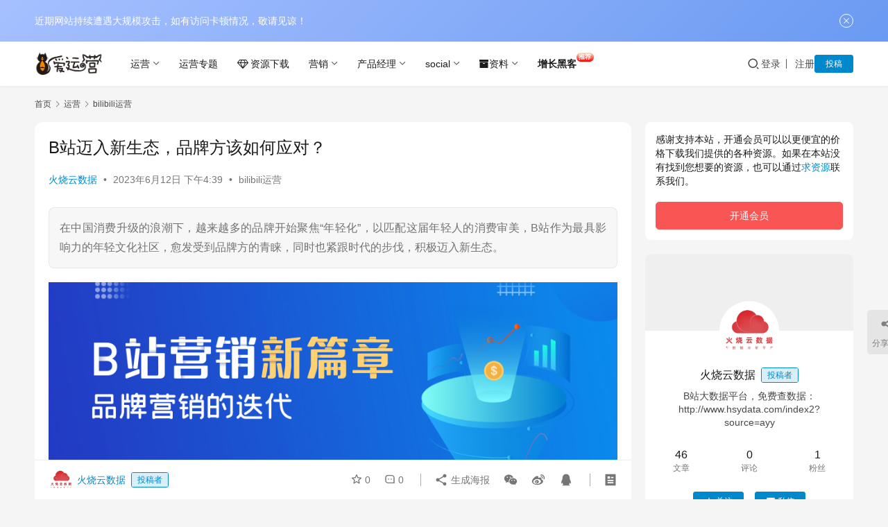

--- FILE ---
content_type: text/html
request_url: https://www.iyunying.org/operate/bilibili/315552.html
body_size: 24578
content:
<!DOCTYPE html>
<html lang="zh-Hans">
<head>
    <meta charset="UTF-8">
    <meta http-equiv="X-UA-Compatible" content="IE=edge,chrome=1">
    <meta name="renderer" content="webkit">
    <meta name="viewport" content="width=device-width,initial-scale=1,maximum-scale=5">
    <title>B站迈入新生态，品牌方该如何应对？_爱运营</title>
    <script> var ajaxurl = 'https://www.iyunying.org/wp-admin/admin-ajax.php'; </script>	<style>img:is([sizes="auto" i], [sizes^="auto," i]) { contain-intrinsic-size: 3000px 1500px }</style>
	<meta name="keywords" content="B站,品牌方">
<meta name="description" content="在中国消费升级的浪潮下，越来越多的品牌开始聚焦“年轻化”，以匹配这届年轻人的消费审美，B站作为最具影响力的年轻文化社区，愈发受到品牌方的青睐，同时也紧跟时代的步伐，积极迈入新生态。">
<meta property="og:type" content="article">
<meta property="og:url" content="https://www.iyunying.org/operate/bilibili/315552.html">
<meta property="og:site_name" content="爱运营">
<meta property="og:title" content="B站迈入新生态，品牌方该如何应对？">
<meta property="og:image" content="https://www.iyunying.org/wp-content/uploads/2023/06/9272f363325144c6b3b121890317b7d3.png">
<meta property="og:description" content="在中国消费升级的浪潮下，越来越多的品牌开始聚焦“年轻化”，以匹配这届年轻人的消费审美，B站作为最具影响力的年轻文化社区，愈发受到品牌方的青睐，同时也紧跟时代的步伐，积极迈入新生态。">
<link rel="canonical" href="https://www.iyunying.org/operate/bilibili/315552.html">
<meta name="applicable-device" content="pc,mobile">
<meta http-equiv="Cache-Control" content="no-transform">
<link rel="stylesheet" href="https://www.iyunying.org/wp-content/cache/minify/c09d2.css" media="all" />




<style id='classic-theme-styles-inline-css' type='text/css'>
/*! This file is auto-generated */
.wp-block-button__link{color:#fff;background-color:#32373c;border-radius:9999px;box-shadow:none;text-decoration:none;padding:calc(.667em + 2px) calc(1.333em + 2px);font-size:1.125em}.wp-block-file__button{background:#32373c;color:#fff;text-decoration:none}
</style>
<style id='global-styles-inline-css' type='text/css'>
:root{--wp--preset--aspect-ratio--square: 1;--wp--preset--aspect-ratio--4-3: 4/3;--wp--preset--aspect-ratio--3-4: 3/4;--wp--preset--aspect-ratio--3-2: 3/2;--wp--preset--aspect-ratio--2-3: 2/3;--wp--preset--aspect-ratio--16-9: 16/9;--wp--preset--aspect-ratio--9-16: 9/16;--wp--preset--color--black: #000000;--wp--preset--color--cyan-bluish-gray: #abb8c3;--wp--preset--color--white: #ffffff;--wp--preset--color--pale-pink: #f78da7;--wp--preset--color--vivid-red: #cf2e2e;--wp--preset--color--luminous-vivid-orange: #ff6900;--wp--preset--color--luminous-vivid-amber: #fcb900;--wp--preset--color--light-green-cyan: #7bdcb5;--wp--preset--color--vivid-green-cyan: #00d084;--wp--preset--color--pale-cyan-blue: #8ed1fc;--wp--preset--color--vivid-cyan-blue: #0693e3;--wp--preset--color--vivid-purple: #9b51e0;--wp--preset--gradient--vivid-cyan-blue-to-vivid-purple: linear-gradient(135deg,rgba(6,147,227,1) 0%,rgb(155,81,224) 100%);--wp--preset--gradient--light-green-cyan-to-vivid-green-cyan: linear-gradient(135deg,rgb(122,220,180) 0%,rgb(0,208,130) 100%);--wp--preset--gradient--luminous-vivid-amber-to-luminous-vivid-orange: linear-gradient(135deg,rgba(252,185,0,1) 0%,rgba(255,105,0,1) 100%);--wp--preset--gradient--luminous-vivid-orange-to-vivid-red: linear-gradient(135deg,rgba(255,105,0,1) 0%,rgb(207,46,46) 100%);--wp--preset--gradient--very-light-gray-to-cyan-bluish-gray: linear-gradient(135deg,rgb(238,238,238) 0%,rgb(169,184,195) 100%);--wp--preset--gradient--cool-to-warm-spectrum: linear-gradient(135deg,rgb(74,234,220) 0%,rgb(151,120,209) 20%,rgb(207,42,186) 40%,rgb(238,44,130) 60%,rgb(251,105,98) 80%,rgb(254,248,76) 100%);--wp--preset--gradient--blush-light-purple: linear-gradient(135deg,rgb(255,206,236) 0%,rgb(152,150,240) 100%);--wp--preset--gradient--blush-bordeaux: linear-gradient(135deg,rgb(254,205,165) 0%,rgb(254,45,45) 50%,rgb(107,0,62) 100%);--wp--preset--gradient--luminous-dusk: linear-gradient(135deg,rgb(255,203,112) 0%,rgb(199,81,192) 50%,rgb(65,88,208) 100%);--wp--preset--gradient--pale-ocean: linear-gradient(135deg,rgb(255,245,203) 0%,rgb(182,227,212) 50%,rgb(51,167,181) 100%);--wp--preset--gradient--electric-grass: linear-gradient(135deg,rgb(202,248,128) 0%,rgb(113,206,126) 100%);--wp--preset--gradient--midnight: linear-gradient(135deg,rgb(2,3,129) 0%,rgb(40,116,252) 100%);--wp--preset--font-size--small: 13px;--wp--preset--font-size--medium: 20px;--wp--preset--font-size--large: 36px;--wp--preset--font-size--x-large: 42px;--wp--preset--spacing--20: 0.44rem;--wp--preset--spacing--30: 0.67rem;--wp--preset--spacing--40: 1rem;--wp--preset--spacing--50: 1.5rem;--wp--preset--spacing--60: 2.25rem;--wp--preset--spacing--70: 3.38rem;--wp--preset--spacing--80: 5.06rem;--wp--preset--shadow--natural: 6px 6px 9px rgba(0, 0, 0, 0.2);--wp--preset--shadow--deep: 12px 12px 50px rgba(0, 0, 0, 0.4);--wp--preset--shadow--sharp: 6px 6px 0px rgba(0, 0, 0, 0.2);--wp--preset--shadow--outlined: 6px 6px 0px -3px rgba(255, 255, 255, 1), 6px 6px rgba(0, 0, 0, 1);--wp--preset--shadow--crisp: 6px 6px 0px rgba(0, 0, 0, 1);}:where(.is-layout-flex){gap: 0.5em;}:where(.is-layout-grid){gap: 0.5em;}body .is-layout-flex{display: flex;}.is-layout-flex{flex-wrap: wrap;align-items: center;}.is-layout-flex > :is(*, div){margin: 0;}body .is-layout-grid{display: grid;}.is-layout-grid > :is(*, div){margin: 0;}:where(.wp-block-columns.is-layout-flex){gap: 2em;}:where(.wp-block-columns.is-layout-grid){gap: 2em;}:where(.wp-block-post-template.is-layout-flex){gap: 1.25em;}:where(.wp-block-post-template.is-layout-grid){gap: 1.25em;}.has-black-color{color: var(--wp--preset--color--black) !important;}.has-cyan-bluish-gray-color{color: var(--wp--preset--color--cyan-bluish-gray) !important;}.has-white-color{color: var(--wp--preset--color--white) !important;}.has-pale-pink-color{color: var(--wp--preset--color--pale-pink) !important;}.has-vivid-red-color{color: var(--wp--preset--color--vivid-red) !important;}.has-luminous-vivid-orange-color{color: var(--wp--preset--color--luminous-vivid-orange) !important;}.has-luminous-vivid-amber-color{color: var(--wp--preset--color--luminous-vivid-amber) !important;}.has-light-green-cyan-color{color: var(--wp--preset--color--light-green-cyan) !important;}.has-vivid-green-cyan-color{color: var(--wp--preset--color--vivid-green-cyan) !important;}.has-pale-cyan-blue-color{color: var(--wp--preset--color--pale-cyan-blue) !important;}.has-vivid-cyan-blue-color{color: var(--wp--preset--color--vivid-cyan-blue) !important;}.has-vivid-purple-color{color: var(--wp--preset--color--vivid-purple) !important;}.has-black-background-color{background-color: var(--wp--preset--color--black) !important;}.has-cyan-bluish-gray-background-color{background-color: var(--wp--preset--color--cyan-bluish-gray) !important;}.has-white-background-color{background-color: var(--wp--preset--color--white) !important;}.has-pale-pink-background-color{background-color: var(--wp--preset--color--pale-pink) !important;}.has-vivid-red-background-color{background-color: var(--wp--preset--color--vivid-red) !important;}.has-luminous-vivid-orange-background-color{background-color: var(--wp--preset--color--luminous-vivid-orange) !important;}.has-luminous-vivid-amber-background-color{background-color: var(--wp--preset--color--luminous-vivid-amber) !important;}.has-light-green-cyan-background-color{background-color: var(--wp--preset--color--light-green-cyan) !important;}.has-vivid-green-cyan-background-color{background-color: var(--wp--preset--color--vivid-green-cyan) !important;}.has-pale-cyan-blue-background-color{background-color: var(--wp--preset--color--pale-cyan-blue) !important;}.has-vivid-cyan-blue-background-color{background-color: var(--wp--preset--color--vivid-cyan-blue) !important;}.has-vivid-purple-background-color{background-color: var(--wp--preset--color--vivid-purple) !important;}.has-black-border-color{border-color: var(--wp--preset--color--black) !important;}.has-cyan-bluish-gray-border-color{border-color: var(--wp--preset--color--cyan-bluish-gray) !important;}.has-white-border-color{border-color: var(--wp--preset--color--white) !important;}.has-pale-pink-border-color{border-color: var(--wp--preset--color--pale-pink) !important;}.has-vivid-red-border-color{border-color: var(--wp--preset--color--vivid-red) !important;}.has-luminous-vivid-orange-border-color{border-color: var(--wp--preset--color--luminous-vivid-orange) !important;}.has-luminous-vivid-amber-border-color{border-color: var(--wp--preset--color--luminous-vivid-amber) !important;}.has-light-green-cyan-border-color{border-color: var(--wp--preset--color--light-green-cyan) !important;}.has-vivid-green-cyan-border-color{border-color: var(--wp--preset--color--vivid-green-cyan) !important;}.has-pale-cyan-blue-border-color{border-color: var(--wp--preset--color--pale-cyan-blue) !important;}.has-vivid-cyan-blue-border-color{border-color: var(--wp--preset--color--vivid-cyan-blue) !important;}.has-vivid-purple-border-color{border-color: var(--wp--preset--color--vivid-purple) !important;}.has-vivid-cyan-blue-to-vivid-purple-gradient-background{background: var(--wp--preset--gradient--vivid-cyan-blue-to-vivid-purple) !important;}.has-light-green-cyan-to-vivid-green-cyan-gradient-background{background: var(--wp--preset--gradient--light-green-cyan-to-vivid-green-cyan) !important;}.has-luminous-vivid-amber-to-luminous-vivid-orange-gradient-background{background: var(--wp--preset--gradient--luminous-vivid-amber-to-luminous-vivid-orange) !important;}.has-luminous-vivid-orange-to-vivid-red-gradient-background{background: var(--wp--preset--gradient--luminous-vivid-orange-to-vivid-red) !important;}.has-very-light-gray-to-cyan-bluish-gray-gradient-background{background: var(--wp--preset--gradient--very-light-gray-to-cyan-bluish-gray) !important;}.has-cool-to-warm-spectrum-gradient-background{background: var(--wp--preset--gradient--cool-to-warm-spectrum) !important;}.has-blush-light-purple-gradient-background{background: var(--wp--preset--gradient--blush-light-purple) !important;}.has-blush-bordeaux-gradient-background{background: var(--wp--preset--gradient--blush-bordeaux) !important;}.has-luminous-dusk-gradient-background{background: var(--wp--preset--gradient--luminous-dusk) !important;}.has-pale-ocean-gradient-background{background: var(--wp--preset--gradient--pale-ocean) !important;}.has-electric-grass-gradient-background{background: var(--wp--preset--gradient--electric-grass) !important;}.has-midnight-gradient-background{background: var(--wp--preset--gradient--midnight) !important;}.has-small-font-size{font-size: var(--wp--preset--font-size--small) !important;}.has-medium-font-size{font-size: var(--wp--preset--font-size--medium) !important;}.has-large-font-size{font-size: var(--wp--preset--font-size--large) !important;}.has-x-large-font-size{font-size: var(--wp--preset--font-size--x-large) !important;}
:where(.wp-block-post-template.is-layout-flex){gap: 1.25em;}:where(.wp-block-post-template.is-layout-grid){gap: 1.25em;}
:where(.wp-block-columns.is-layout-flex){gap: 2em;}:where(.wp-block-columns.is-layout-grid){gap: 2em;}
:root :where(.wp-block-pullquote){font-size: 1.5em;line-height: 1.6;}
</style>
<link rel="stylesheet" href="https://www.iyunying.org/wp-content/cache/minify/f7cdd.css" media="all" />





<style id='QAPress-inline-css' type='text/css'>
:root{--qa-color: #1471CA;--qa-hover: #0D62B3;}
</style>
<script  src="https://www.iyunying.org/wp-content/cache/minify/818c0.js"></script>


<link rel="EditURI" type="application/rsd+xml" title="RSD" href="https://www.iyunying.org/xmlrpc.php?rsd" />
<meta name="wlhlauth" content="1781e282bf8ff2574a61d99063c9db0b"/>
<meta name="baidu-site-verification" content="codeva-NG0IeL4LOx" />
<meta name="msvalidate.01" content="70932BA9C7E418C268DFA047AB75EA9B" />
<noscript><style>.lazyload[data-src]{display:none !important;}</style></noscript><style>.lazyload{background-image:none !important;}.lazyload:before{background-image:none !important;}</style><style>:root{--theme-color: #08c; --theme-hover: #07c; --logo-height: 32px; --logo-height-mobile: 26px; --menu-item-gap: 28px; --mobile-menu-color: rgba(255, 255, 255, .98); --mobile-menu-active-color: #fff; --mobile-menu-bg-color: var(--theme-color); --header-bg-color: #fff; --header-bg-image: none; --theme-border-radius-s: 3px; --theme-border-radius-m: 5px; --theme-border-radius-l: 8px; --theme-border-radius-xl: 12px; --thumb-ratio-default: 480 / 300; --thumb-ratio-post: 480 / 300;}.post-loop .item-sticky .item-title a{-webkit-background-clip: text;-webkit-text-fill-color: transparent;}.post-loop .item-sticky .item-title a, .post-loop .item-sticky .item-title a .sticky-post,.post-loop-card .item-sticky .item-title .sticky-post{background-color: #ea9035;background-image: linear-gradient(90deg, #ea9035 0%, #ff0000 100%);}
.vip {
display: inline-block;
transform: translateY(-12px);
    font-size: .75rem;
    letter-spacing: 0.05em;
background: linear-gradient(to top, #ff0000 0%, #f9e1be 100%);
    color: #ffffff;
    border-radius: 1rem;
    padding: .15rem .275rem;
    line-height: 1;
    font-weight: bold;
}

.new {
    display: inline-block;
    transform: translateY(-12px);
    font-size: .75rem;
    letter-spacing: 0.05em;
    background: linear-gradient(to top, #f308a0 0%, #fb0655 100%);
    color: #ffffff;
    border-radius: 1rem;
    padding: .15rem .275rem;
    line-height: 1;
    font-weight: bold;
}

/*菜单标签美化*/
.label {
display: inline-block;
transform: translateY(-12px);
    font-size: .75rem;
    letter-spacing: 0.05em;
background: linear-gradient(to right, #6454ef 0%, #3021ec 100%);
    color: #ffffff;
    border-radius: 1rem;
    padding: .15rem .275rem;
    line-height: 1;
    font-weight: bold;
}</style>
    <!--[if lte IE 11]><script src="https://www.iyunying.org/wp-content/themes/justnews/js/update.js"></script><![endif]-->
</head>
<body class="post-template-default single single-post postid-315552 single-format-standard lang-cn el-boxed header-fixed">
<header class="header">
    <div class="container">
        <div class="navbar-header">
            <button type="button" class="navbar-toggle collapsed" data-toggle="collapse" data-target=".navbar-collapse" aria-label="menu">
                <span class="icon-bar icon-bar-1"></span>
                <span class="icon-bar icon-bar-2"></span>
                <span class="icon-bar icon-bar-3"></span>
            </button>
                        <div class="logo">
                <a href="https://www.iyunying.org/" rel="home">
                    <img src="[data-uri]" alt="爱运营" data-src="//www.iyunying.org/wp-content/uploads/2017/07/logo.png" decoding="async" class="lazyload" data-eio-rwidth="231" data-eio-rheight="75"><noscript><img src="//www.iyunying.org/wp-content/uploads/2017/07/logo.png" alt="爱运营" data-eio="l"></noscript>
                </a>
            </div>
        </div>
        <div class="collapse navbar-collapse mobile-style-0">
            <nav class="primary-menu"><ul id="menu-%e9%a1%b6%e9%83%a8" class="nav navbar-nav wpcom-adv-menu"><li class="menu-item dropdown"><a href="https://www.iyunying.org/yunying" class="dropdown-toggle">运营</a>
<ul class="dropdown-menu menu-item-wrap menu-item-col-5">
	<li class="menu-item"><a href="https://www.iyunying.org/yunying/hdyy">活动运营</a></li>
	<li class="menu-item"><a href="https://www.iyunying.org/yunying/btb">B2B运营</a></li>
	<li class="menu-item"><a href="https://www.iyunying.org/yunying/yyjc">运营基础</a></li>
	<li class="menu-item"><a href="https://www.iyunying.org/yunying/yhyy">用户运营</a></li>
	<li class="menu-item"><a href="https://www.iyunying.org/yunying/sqyy">社群运营</a></li>
	<li class="menu-item"><a href="https://www.iyunying.org/yunying/cpyy">产品运营</a></li>
	<li class="menu-item"><a href="https://www.iyunying.org/yunying/taobao">电商运营</a></li>
	<li class="menu-item"><a href="https://www.iyunying.org/yunying/yyfa">运营方案</a></li>
</ul>
</li>
<li class="menu-item"><a href="https://www.iyunying.org/zhuanti">运营专题</a></li>
<li class="menu-item menu-item-has-image"><a href="https://www.iyunying.org/paid"><i class="wpcom-icon fa fa-diamond menu-item-icon"></i>资源下载</a></li>
<li class="menu-item dropdown"><a href="https://www.iyunying.org/yxzs" class="dropdown-toggle">营销</a>
<ul class="dropdown-menu menu-item-wrap menu-item-col-3">
	<li class="menu-item"><a target="_blank" href="https://www.iyunying.org/yxzs/wlyx">网络营销</a></li>
	<li class="menu-item"><a target="_blank" href="https://www.iyunying.org/yxzs/neirong">内容营销</a></li>
	<li class="menu-item"><a target="_blank" href="https://www.iyunying.org/yxzs/yjyx">邮件营销</a></li>
</ul>
</li>
<li class="menu-item dropdown"><a href="https://www.iyunying.org/pm" class="dropdown-toggle">产品经理</a>
<ul class="dropdown-menu menu-item-wrap menu-item-col-4">
	<li class="menu-item"><a href="https://www.iyunying.org/zha/hot">产品推荐</a></li>
	<li class="menu-item"><a href="https://www.iyunying.org/ue">用户体验</a></li>
	<li class="menu-item"><a href="https://www.iyunying.org/seo">网站优化</a></li>
	<li class="menu-item"><a href="https://www.iyunying.org/pm/axure">Axure</a></li>
</ul>
</li>
<li class="menu-item dropdown"><a href="https://www.iyunying.org/social" class="dropdown-toggle">social</a>
<ul class="dropdown-menu menu-item-wrap menu-item-col-4">
	<li class="menu-item"><a href="https://www.iyunying.org/social/douyin">抖音运营</a></li>
	<li class="menu-item"><a href="https://www.iyunying.org/social/o2o-social">o2o运营</a></li>
	<li class="menu-item"><a href="https://www.iyunying.org/social/app">APP营销</a></li>
	<li class="menu-item"><a href="https://www.iyunying.org/social/wxyy">微信运营</a></li>
</ul>
</li>
<li class="menu-item dropdown"><a href="https://www.iyunying.org/ziliao" class="dropdown-toggle"><i class="fa fa-archive"></i>资料</a>
<ul class="dropdown-menu menu-item-wrap menu-item-col-5">
	<li class="menu-item menu-item-has-image"><a href="https://www.iyunying.org/download"><i class="wpcom-icon fa fa-file-pdf-o menu-item-icon"></i>资料下载</a></li>
	<li class="menu-item"><a target="_blank" href="https://www.iyunying.org/ebook"><i class="fa fa-book"></i><font color=red>电子书</font></a></li>
	<li class="menu-item"><a href="https://www.iyunying.org/book.html">运营书单</a></li>
	<li class="menu-item"><a href="https://www.iyunying.org/h5">H5案例</a></li>
	<li class="menu-item"><a href="https://www.iyunying.org/ziliao">运营资料</a></li>
	<li class="menu-item"><a href="https://www.iyunying.org/yyal">运营案例</a></li>
</ul>
</li>
<li class="xinstall menu-item"><a href="https://www.iyunying.org/growth-hacker"><strong>增长黑客</strong><span class="vip">推荐</span></a></li>
</ul></nav>            <div class="navbar-action">
                <div class="navbar-search-icon j-navbar-search"><i class="wpcom-icon wi"><svg aria-hidden="true"><use xlink:href="#wi-search"></use></svg></i></div><form class="navbar-search" action="https://www.iyunying.org/" method="get" role="search"><div class="navbar-search-inner"><i class="wpcom-icon wi navbar-search-close"><svg aria-hidden="true"><use xlink:href="#wi-close"></use></svg></i><input type="text" name="s" class="navbar-search-input" autocomplete="off" maxlength="100" placeholder="输入关键词搜索..." value=""><button class="navbar-search-btn" type="submit" aria-label="搜索"><i class="wpcom-icon wi"><svg aria-hidden="true"><use xlink:href="#wi-search"></use></svg></i></button></div></form>                    <div id="j-user-wrap">
                        <a class="login" href="https://www.iyunying.org/loginin">登录</a>
                        <a class="login register" href="https://www.iyunying.org/zhuce">注册</a>
                    </div>
                                            <a class="wpcom-btn btn-primary btn-xs publish" href="https://www.iyunying.org/tg">
                            投稿                        </a>
                                </div>
        </div>
    </div><!-- /.container -->
</header>

<div id="wrap">    <div class="wrap container">
        <ol class="breadcrumb" vocab="https://schema.org/" typeof="BreadcrumbList"><li class="home" property="itemListElement" typeof="ListItem"><a href="https://www.iyunying.org" property="item" typeof="WebPage"><span property="name" class="hide">爱运营</span>首页</a><meta property="position" content="1"></li><li property="itemListElement" typeof="ListItem"><i class="wpcom-icon wi"><svg aria-hidden="true"><use xlink:href="#wi-arrow-right-3"></use></svg></i><a href="https://www.iyunying.org/operate" property="item" typeof="WebPage"><span property="name">运营</span></a><meta property="position" content="2"></li><li property="itemListElement" typeof="ListItem"><i class="wpcom-icon wi"><svg aria-hidden="true"><use xlink:href="#wi-arrow-right-3"></use></svg></i><a href="https://www.iyunying.org/operate/bilibili" property="item" typeof="WebPage"><span property="name">bilibili运营</span></a><meta property="position" content="3"></li></ol>        <main class="main">
                            <article id="post-315552" class="post-315552 post type-post status-publish format-standard has-post-thumbnail hentry category-bilibili tag-b tag-24311 entry">
                    <div class="entry-main">
                                                                        <div class="entry-head">
                            <h1 class="entry-title">B站迈入新生态，品牌方该如何应对？</h1>
                            <div class="entry-info">
                                                                    <span class="vcard">
                                        <a class="nickname url fn j-user-card" data-user="10090" href="https://www.iyunying.org/geren/92171">火烧云数据</a>
                                    </span>
                                    <span class="dot">•</span>
                                                                <time class="entry-date published" datetime="2023-06-12T16:39:43+08:00" pubdate>
                                    2023年6月12日 下午4:39                                </time>
                                <span class="dot">•</span>
                                <a href="https://www.iyunying.org/operate/bilibili" rel="category tag">bilibili运营</a>                                                            </div>
                        </div>
                        
                                                    <div class="entry-excerpt entry-summary text-justify">
                                <p>在中国消费升级的浪潮下，越来越多的品牌开始聚焦“年轻化”，以匹配这届年轻人的消费审美，B站作为最具影响力的年轻文化社区，愈发受到品牌方的青睐，同时也紧跟时代的步伐，积极迈入新生态。</p>
                            </div>
                                                <div class="entry-content text-indent text-justify">
                            <p class="ql-align-center"><noscript><img decoding="async" alt="B站迈入新生态，品牌方该如何应对？" src="https://www.iyunying.org/wp-content/uploads/2023/06/9272f363325144c6b3b121890317b7d3.png" /></noscript><img decoding="async" class="j-lazy" alt="B站迈入新生态，品牌方该如何应对？" src="https://www.iyunying.org/wp-content/themes/justnews/themer/assets/images/lazy.png" data-original="https://www.iyunying.org/wp-content/uploads/2023/06/9272f363325144c6b3b121890317b7d3.png" /></p>
<p>在中国消费升级的浪潮下，越来越多的品牌开始聚焦“年轻化”，以匹配这届年轻人的消费审美，<span class="wpcom_tag_link"><a href="https://www.iyunying.org/tags/b%e7%ab%99" title="B站" target="_blank">B站</a></span>作为最具影响力的年轻文化社区，愈发受到<span class="wpcom_tag_link"><a href="https://www.iyunying.org/tags/%e5%93%81%e7%89%8c%e6%96%b9" title="品牌方" target="_blank">品牌方</a></span>的青睐，同时也紧跟时代的步伐，积极迈入新生态。</p>
<p>作为品牌方，理解B站新生态以及在新生态下做好内容<span class="wpcom_keyword_link"><a href="https://www.iyunying.org/yxzs" target="_blank" title="营销">营销</a></span>投放，成为把握未来市场主导权的关键。</p>
<h1 class="ql-align-center"><strong>用户新态度——爱自己所爱</strong></h1>
<p>l 2021年B站的月活用户达2.23亿（Q1），35岁及以下用户占比超86%</p>
<p>l 在中国，每2个Z世代人，就有1位是B站用户</p>
<p>l Z世代将占据整体消费力的30%</p>
<p class="ql-align-center"><noscript><img decoding="async" alt="B站迈入新生态，品牌方该如何应对？" src="https://www.iyunying.org/wp-content/uploads/2023/06/f5bdeb4c78284844be5d22e275f7e714.png" /></noscript><img decoding="async" class="j-lazy" alt="B站迈入新生态，品牌方该如何应对？" src="https://www.iyunying.org/wp-content/themes/justnews/themer/assets/images/lazy.png" data-original="https://www.iyunying.org/wp-content/uploads/2023/06/f5bdeb4c78284844be5d22e275f7e714.png" /></p>
<p>B站作为Z世代的聚集地，不断吸引年轻人的加入，而随着90后、00后逐渐成为社会的中坚力量，他们的话语权以及消费能力已经渗透到各行各业，<strong>数据显示，2021年Z世代将占据整体消费力的30%</strong>。</p>
<p>不用再怀疑这届年轻人的消费力及传播力。去年疫情期间，线下消费受阻，线上消费迎来新浪潮，年轻消费者的表现传达出他们的新态度——<strong>爱国，愿为国货买单；爱自己，愿放弃海外出境购；更爱自己所爱，使兴趣成为消费决策要素</strong>。</p>
<p class="ql-align-center"><noscript><img decoding="async" alt="B站迈入新生态，品牌方该如何应对？" src="https://p7.itc.cn/images01/20210707/a7c6b4c04e5f425688ef5901fc934d0a.png" /></noscript><img decoding="async" class="j-lazy" alt="B站迈入新生态，品牌方该如何应对？" src="https://www.iyunying.org/wp-content/themes/justnews/themer/assets/images/lazy.png" data-original="https://p7.itc.cn/images01/20210707/a7c6b4c04e5f425688ef5901fc934d0a.png" /></p>
<p>对于品牌方而言，这些有个性的年轻人，不仅是品牌的消费者，更是品牌的塑造者。他们各自拥有鲜明的特征，却又在某种程度上能够达到情感共鸣，就像前段时间网上流行的一个段子，“不要大声责骂年轻人，他们会立刻辞职”。</p>
<p>能够看出，新生一代敢想敢做，经他们反复认证是感兴趣、喜欢的事物，就会想要持续关注，这也说明<strong>B站用户与平台之间互动性极强，忠诚度极高，对于品牌方来说，这种高信赖必然会演化成对广告内容的包容及高转化</strong>。</p>
<h1 class="ql-align-center"><strong>平台新生态——年轻多元化</strong></h1>
<p>l B站89%的播放量来自UP主创作的PUGV（专业用户生成内容）</p>
<p>l UP主生产内容所占比例为91%</p>
<p><strong>平台特点吸引平台用户，平台用户构建平台生态</strong>。从2020的“跨年晚会”，到献礼青年节的《后浪》，再到毕业季的《入海》，B站持续在内容多元化的领域深耕，以此来保证各种风格用户的留存，不断构建平台年轻多元化新生态。</p>
<p class="ql-align-center"><noscript><img decoding="async" alt="B站迈入新生态，品牌方该如何应对？" src="https://www.iyunying.org/wp-content/uploads/2023/06/65fb9742d33e4ccfb927b9a0c3f345f1.png" /></noscript><img decoding="async" class="j-lazy" alt="B站迈入新生态，品牌方该如何应对？" src="https://www.iyunying.org/wp-content/themes/justnews/themer/assets/images/lazy.png" data-original="https://www.iyunying.org/wp-content/uploads/2023/06/65fb9742d33e4ccfb927b9a0c3f345f1.png" /></p>
<p>B站成长为如今新生态，离不开众多UP主支持，他们有着超强用户感染力和超强内容创作力，<strong>B站89%的播放量来自UP主创作的PUGV（专业用户生成内容）</strong>。在今年，已有2027万人选择“学在B站”，还有3200万人选择 “吃在B站”，这已经达到高考人数的两倍。</p>
<p><strong>除此之外，B站还坐拥大量优质 OGV（专业机构生产内容）作品</strong>，产生了《人生一串》《历史那些事》等爆款纪录片；《宠物医院》《故事王》《非正式会谈》等原创综艺以及海量优质番剧、国创作品；在全球最前沿的科技文化产品——虚拟偶像、虚拟主播领域，也打造了现象级的代表艺人。</p>
<p class="ql-align-center"><noscript><img decoding="async" alt="B站迈入新生态，品牌方该如何应对？" src="https://www.iyunying.org/wp-content/uploads/2023/06/944aa2f369134398bd789a1aa18ac431.png" /></noscript><img decoding="async" class="j-lazy" alt="B站迈入新生态，品牌方该如何应对？" src="https://www.iyunying.org/wp-content/themes/justnews/themer/assets/images/lazy.png" data-original="https://www.iyunying.org/wp-content/uploads/2023/06/944aa2f369134398bd789a1aa18ac431.png" /></p>
<p>B站自构建新生态以来，<strong>目前已拥有动画、番剧、国创、音乐、舞蹈、游戏、科技、生活、娱乐、鬼畜、时尚等21个视频分区，共7000余个文化圈层，200万个文化标签</strong>。在B站年轻多元的内容海洋里，任何品牌都能找到合适的位置与年轻人沟通。</p>
<h1 class="ql-align-center"><strong>品牌新营销——兴趣营销</strong></h1>
<p>l B站首次提出“3i兴趣营销模型”</p>
<p>l 从营销中传递出具有生命力的品牌价值观</p>
<p><strong>平台生态的更新，迎来的将是品牌营销方式的迭代。</strong></p>
<p>B站副董事长兼COO李旎曾提出，B站商业化的核心价值，就是为品牌方提供与用户建立信任关系的良好土壤，所以在B站商业生态伊始，就开放了更多的营销场景，为品牌与年轻人建立更多连接。</p>
<p class="ql-align-center"><noscript><img decoding="async" alt="B站迈入新生态，品牌方该如何应对？" src="https://www.iyunying.org/wp-content/uploads/2023/06/c775338812114f898e136a1c67ea0eac.png" /></noscript><img decoding="async" class="j-lazy" alt="B站迈入新生态，品牌方该如何应对？" src="https://www.iyunying.org/wp-content/themes/justnews/themer/assets/images/lazy.png" data-original="https://www.iyunying.org/wp-content/uploads/2023/06/c775338812114f898e136a1c67ea0eac.png" /></p>
<p>而营销场景中最关键的因素就是B站UP主。UP主是离用户最近的人，他们可以基于用户的兴趣创造潮流，以此来激发用户深度卷入，由此，B站在去年首次提出基于UP主的营销方式——<strong>“3i兴趣营销模型”：激发（inspire）、沉浸(immerse)和付出(invest)。</strong></p>
<p>这说明真正有效的投放矩阵是立体的，跨圈层、粉丝量、兴趣势能则分别是三个坐标维度。</p>
<p>借用这个立体化模型，能够得出品牌新营销的方法论——<strong>以兴趣关键词为营销导向，激发用户的互动心理，通过UP主的优质内容创作，触达跨圈层的人群标签并使其沉浸，从而引导付出与转化</strong>。</p>
<p>2021年，基于“3i兴趣营销模型”的UP主营销计划将与众多品牌共创，B站将为其提供投前营销定位，投中投放策略，投后数据沉淀的全方位营销支持，以此不断焕发出品牌新的生命力。</p>
<h1 class="ql-align-center"><strong>商业新征程——花火、悬赏、起飞</strong></h1>
<p>l 2020年，B站正式上线花火商单平台，并公布了10家官方合作的核心代理商，商业化尝试向前跨出一大步。</p>
<p>l 后又陆续推出“悬赏计划”、“商业起飞”等商业化营销工具。</p>
<p>目前B站商业化已迎来加速之势，平台大力扶持创作者，创作者产出优质内容给用户，用户通过平台社交货币表达对UP主的喜欢，最重要的是能够对于UP主商业化的内容表现出强烈的付费意愿。</p>
<p class="ql-align-center"><noscript><img decoding="async" alt="B站迈入新生态，品牌方该如何应对？" src="https://www.iyunying.org/wp-content/uploads/2023/06/7d2429b54ae942bf9f2e927546640a34.png" /></noscript><img decoding="async" class="j-lazy" alt="B站迈入新生态，品牌方该如何应对？" src="https://www.iyunying.org/wp-content/themes/justnews/themer/assets/images/lazy.png" data-original="https://www.iyunying.org/wp-content/uploads/2023/06/7d2429b54ae942bf9f2e927546640a34.png" /><span class="img-desc">“花火计划”商单</span></p>
<p class="ql-align-center"><noscript><img decoding="async" alt="B站迈入新生态，品牌方该如何应对？" src="https://www.iyunying.org/wp-content/uploads/2023/06/0910e49b7e1340efaae9ecd70302d53d.png" /></noscript><img decoding="async" class="j-lazy" alt="B站迈入新生态，品牌方该如何应对？" src="https://www.iyunying.org/wp-content/themes/justnews/themer/assets/images/lazy.png" data-original="https://www.iyunying.org/wp-content/uploads/2023/06/0910e49b7e1340efaae9ecd70302d53d.png" /><span class="img-desc">“悬赏计划”电商</span></p>
<p class="ql-align-center"><noscript><img decoding="async" alt="B站迈入新生态，品牌方该如何应对？" src="https://www.iyunying.org/wp-content/uploads/2023/06/646877f0b7f64f8fbe39171ee03d30be.png" /></noscript><img decoding="async" class="j-lazy" alt="B站迈入新生态，品牌方该如何应对？" src="https://www.iyunying.org/wp-content/themes/justnews/themer/assets/images/lazy.png" data-original="https://www.iyunying.org/wp-content/uploads/2023/06/646877f0b7f64f8fbe39171ee03d30be.png" /><span class="img-desc">“商业起飞”流量</span></p>
<p>在此背景下，B站陆续推出<strong>“花火计划”商单、“悬赏计划”电商、“商业起飞”流量</strong>来助力品牌方新营销，提升品牌与UP主匹配效率，解决UP主内容量产及测试需求，帮助品牌方全面突破私域流量。</p>
<p>同时，对于B站自身也能够稳定社区创作生态，对UP主影响力与站内流量的运用有更强的把控感，提高品牌的投放效率，从而提升社区的商业吸引力。</p>
<p>自花火、悬赏、起飞通道全面开启以来，越来越多的品牌开始入驻B站布局，建立私域流量池，打造B站营销矩阵，抓住新消费人群，赢得年轻一代的青睐。</p>
<h1 class="ql-align-center"><strong>入局新姿势——蓝V+tag+榜单</strong></h1>
<p>l 品牌入局B站的新姿势：1个蓝V+2个tag（标签）+3个榜单</p>
<p class="ql-align-justify">在整个内容营销的大趋势下，B站凭借其优质的内容积极构建新生态，不断吸引更多的年轻人入驻，形成流量持续上涨的局面，逐渐走向大众，展现出其作为内容营销平台的巨大潜力，受到越来越多广告主的青睐。</p>
<p class="ql-align-justify">由此可见，入局B站正当时。平台迎来新生态，商业化扶持力度加大，除了基础的花火、悬赏、起飞之外，品牌方入局B站新姿势还有：<strong>1个蓝V+2个tag（标签）+3个榜单</strong>。</p>
<p class="ql-align-center"><noscript><img decoding="async" alt="B站迈入新生态，品牌方该如何应对？" src="https://www.iyunying.org/wp-content/uploads/2023/06/663da67a241743b2b41480bd40c864f2.png" /></noscript><img decoding="async" class="j-lazy" alt="B站迈入新生态，品牌方该如何应对？" src="https://www.iyunying.org/wp-content/themes/justnews/themer/assets/images/lazy.png" data-original="https://www.iyunying.org/wp-content/uploads/2023/06/663da67a241743b2b41480bd40c864f2.png" /><span class="img-desc">火烧云数据-品牌企业号排行榜</span></p>
<p class="ql-align-center"><noscript><img decoding="async" alt="B站迈入新生态，品牌方该如何应对？" src="https://www.iyunying.org/wp-content/uploads/2023/06/926be4dfa34949d4b2e9c2509dd0ba2d.png" /></noscript><img decoding="async" class="j-lazy" alt="B站迈入新生态，品牌方该如何应对？" src="https://www.iyunying.org/wp-content/themes/justnews/themer/assets/images/lazy.png" data-original="https://www.iyunying.org/wp-content/uploads/2023/06/926be4dfa34949d4b2e9c2509dd0ba2d.png" /><span class="img-desc">火烧云数据-B站热门标签</span></p>
<p class="ql-align-center"><noscript><img decoding="async" alt="B站迈入新生态，品牌方该如何应对？" src="https://www.iyunying.org/wp-content/uploads/2023/06/86f4ba683403420e8a720506ff616ca7.png" /></noscript><img decoding="async" class="j-lazy" alt="B站迈入新生态，品牌方该如何应对？" src="https://www.iyunying.org/wp-content/themes/justnews/themer/assets/images/lazy.png" data-original="https://www.iyunying.org/wp-content/uploads/2023/06/86f4ba683403420e8a720506ff616ca7.png" /><span class="img-desc">火烧云数据-B站热榜分析</span></p>
<p>品牌方以UP主的角色布局B站蓝V企业号，建立私域，通过标签完成更多的商单效果加成，同时获得更多的流量，再加上三个榜单——私域的红黑榜单、全站的热门榜单、官方的赛道榜单的流量加成，助力品牌方打造B站营销矩阵，抓住新消费人群，赢得年轻一代。</p>
<p><strong>在B站新生态下，品牌方要审视好自身品牌需求，选定适合自身的姿势入局</strong>。如对B站营销有任何疑问，欢迎咨询火烧云数据。</p>
<p>火烧云数据为你提供专业的B站第三方大<span class="wpcom_keyword_link"><a href="https://www.iyunying.org/seo/dataanalysis" target="_blank" title="数据分析">数据分析</a></span>，实时追踪品牌曝光动态，掌握竞品营销节奏、投放策略，高效管理<span class="wpcom_keyword_link"><a href="https://www.iyunying.org" target="_blank" title="运营">运营</a></span>账号，全盘掌握品牌在B站营销矩阵，为大家在B站的精准营销投放保驾护航！</p>
                                                        <div class="entry-copyright"><p>本文由火烧云数据投稿，不代表爱运营立场，如若转载，请注明出处：https://www.iyunying.org/operate/bilibili/315552.html</p></div>                        </div>

                        <div class="entry-tag"><a href="https://www.iyunying.org/tags/b%e7%ab%99" rel="tag">B站</a><a href="https://www.iyunying.org/tags/%e5%93%81%e7%89%8c%e6%96%b9" rel="tag">品牌方</a></div>
                        <div class="entry-action">
                            <div class="btn-zan" data-id="315552"><i class="wpcom-icon wi"><svg aria-hidden="true"><use xlink:href="#wi-thumb-up-fill"></use></svg></i> 赞 <span class="entry-action-num">(0)</span></div>
                                                    </div>

                        <div class="entry-bar">
                            <div class="entry-bar-inner">
                                                                    <div class="entry-bar-author">
                                                                                <a data-user="10090" target="_blank" href="https://www.iyunying.org/geren/92171" class="avatar j-user-card">
                                            <img alt='火烧云数据的头像' src="[data-uri]" class="avatar avatar-60 photo lazyload" height='60' width='60' data-src="//www.iyunying.org/wp-content/uploads/member/avatars/631da381761421d5.1681092247.jpg" decoding="async" data-eio-rwidth="500" data-eio-rheight="500" /><noscript><img alt='火烧云数据的头像' src='//www.iyunying.org/wp-content/uploads/member/avatars/631da381761421d5.1681092247.jpg' class='avatar avatar-60 photo' height='60' width='60' data-eio="l" /></noscript><span class="author-name">火烧云数据</span><span class="user-group">投稿者</span>                                        </a>
                                    </div>
                                                                <div class="entry-bar-info">
                                    <div class="info-item meta">
                                                                                    <a class="meta-item j-heart" href="javascript:;" data-id="315552"><i class="wpcom-icon wi"><svg aria-hidden="true"><use xlink:href="#wi-star"></use></svg></i> <span class="data">0</span></a>                                        <a class="meta-item" href="#comments"><i class="wpcom-icon wi"><svg aria-hidden="true"><use xlink:href="#wi-comment"></use></svg></i> <span class="data">0</span></a>                                                                            </div>
                                    <div class="info-item share">
                                                                                    <a class="meta-item mobile j-mobile-share" href="javascript:;" data-id="315552" data-qrcode="https://www.iyunying.org/operate/bilibili/315552.html">
                                                <i class="wpcom-icon wi"><svg aria-hidden="true"><use xlink:href="#wi-share"></use></svg></i> 生成海报                                            </a>
                                                                                    <a class="meta-item wechat" data-share="wechat" target="_blank" rel="nofollow noopener noreferrer" href="#">
                                                <i class="wpcom-icon wi"><svg aria-hidden="true"><use xlink:href="#wi-wechat"></use></svg></i>                                            </a>
                                                                                    <a class="meta-item weibo" data-share="weibo" target="_blank" rel="nofollow noopener noreferrer" href="#">
                                                <i class="wpcom-icon wi"><svg aria-hidden="true"><use xlink:href="#wi-weibo"></use></svg></i>                                            </a>
                                                                                    <a class="meta-item qq" data-share="qq" target="_blank" rel="nofollow noopener noreferrer" href="#">
                                                <i class="wpcom-icon wi"><svg aria-hidden="true"><use xlink:href="#wi-qq"></use></svg></i>                                            </a>
                                                                            </div>
                                    <div class="info-item act">
                                        <a href="javascript:;" id="j-reading"><i class="wpcom-icon wi"><svg aria-hidden="true"><use xlink:href="#wi-article"></use></svg></i></a>
                                    </div>
                                </div>
                            </div>
                        </div>
                    </div>
                                            <div class="entry-page">
                    <div class="entry-page-prev j-lazy lazyload" style="" data-original="https://www.iyunying.org/wp-content/uploads/2023/06/a75ca5ab4d044dbaa32a463417d4e07d-480x300.png" data-back="https://www.iyunying.org/wp-content/themes/justnews/themer/assets/images/lazy.png" data-eio-rwidth="48" data-eio-rheight="32">
                <a href="https://www.iyunying.org/social/315551.html" title="品牌该如何选择优质UP主，找UP主做投放呢？" rel="prev">
                    <span>品牌该如何选择优质UP主，找UP主做投放呢？</span>
                </a>
                <div class="entry-page-info">
                    <span class="pull-left"><i class="wpcom-icon wi"><svg aria-hidden="true"><use xlink:href="#wi-arrow-left-double"></use></svg></i> 上一篇</span>
                    <span class="pull-right">2023年6月12日 下午4:38</span>
                </div>
            </div>
                            <div class="entry-page-next j-lazy lazyload" style="" data-original="https://www.iyunying.org/wp-content/uploads/2023/06/d41657c4c3414a1a863e2b2ccf0f3d36-480x300.png" data-back="https://www.iyunying.org/wp-content/themes/justnews/themer/assets/images/lazy.png" data-eio-rwidth="48" data-eio-rheight="32">
                <a href="https://www.iyunying.org/operate/bilibili/315553.html" title="想做B站up主，还有多少机会？" rel="next">
                    <span>想做B站up主，还有多少机会？</span>
                </a>
                <div class="entry-page-info">
                    <span class="pull-right">下一篇 <i class="wpcom-icon wi"><svg aria-hidden="true"><use xlink:href="#wi-arrow-right-double"></use></svg></i></span>
                    <span class="pull-left">2023年6月12日 下午4:40</span>
                </div>
            </div>
            </div>
                    <div class="wpcom_myimg_wrap __single_2"><center><script async src="https://pagead2.googlesyndication.com/pagead/js/adsbygoogle.js?client=ca-pub-9421483168055672"
     crossorigin="anonymous"></script>
<!-- 文章标题 -->
<ins class="adsbygoogle"
     style="display:inline-block;width:800px;height:60px"
     data-ad-client="ca-pub-9421483168055672"
     data-ad-slot="2343872942"></ins>
<script>
     (adsbygoogle = window.adsbygoogle || []).push({});
	</script></center>
</div>                                            <div class="entry-related-posts">
                            <h3 class="entry-related-title">推荐资讯</h3><ul class="entry-related cols-3 post-loop post-loop-image"><li class="item">
    <div class="item-inner">
        <div class="item-img">
            <a class="item-thumb" href="https://www.iyunying.org/social/243020.html" title="我们盘点了500个B站企业号，告诉你怎么当顶流大V" target="_blank" rel="bookmark">
                <img width="480" height="300" src="https://www.iyunying.org/wp-content/themes/justnews/themer/assets/images/lazy.png" class="attachment-post-thumbnail size-post-thumbnail wp-post-image j-lazy" alt="我们盘点了500个B站企业号，告诉你怎么当顶流大V" decoding="async" fetchpriority="high" data-original="https://www.iyunying.org/wp-content/uploads/2021/04/yunying0-1617261963-480x300.png" />            </a>
                            <a class="item-category" href="https://www.iyunying.org/social" target="_blank">社会化</a>        </div>
        <h3 class="item-title">
            <a href="https://www.iyunying.org/social/243020.html" target="_blank" rel="bookmark">
                 我们盘点了500个B站企业号，告诉你怎么当顶流大V            </a>
        </h3>

                        <div class="item-meta-items">
                    <span class="item-meta-li views" title="阅读数"><i class="wpcom-icon wi"><svg aria-hidden="true"><use xlink:href="#wi-eye"></use></svg></i>1.8K</span>                </div>
                        <div class="item-meta-author">
                                <a data-user="1" target="_blank" href="https://www.iyunying.org/geren/adminmaster" class="avatar j-user-card">
                    <img alt='爱运营的头像' src="[data-uri]" class="avatar avatar-60 photo lazyload" height='60' width='60' data-src="//www.iyunying.org/wp-content/uploads/member/avatars/238a0b923820dcc5.1526022331.jpg" decoding="async" data-eio-rwidth="500" data-eio-rheight="500" /><noscript><img alt='爱运营的头像' src='//www.iyunying.org/wp-content/uploads/member/avatars/238a0b923820dcc5.1526022331.jpg' class='avatar avatar-60 photo' height='60' width='60' data-eio="l" /></noscript>                    <span>爱运营</span>
                </a>
                <div class="item-meta-right">2021年6月18日</div>
            </div>
            </div>
</li><li class="item">
    <div class="item-inner">
        <div class="item-img">
            <a class="item-thumb" href="https://www.iyunying.org/operate/bilibili/310114.html" title="2023年b站粉丝最多的up主是谁？粉丝量排行" target="_blank" rel="bookmark">
                <img width="480" height="300" src="https://www.iyunying.org/wp-content/themes/justnews/themer/assets/images/lazy.png" class="attachment-post-thumbnail size-post-thumbnail wp-post-image j-lazy" alt="2023年b站粉丝最多的up主是谁？粉丝量排行" decoding="async" data-original="https://www.iyunying.org/wp-content/uploads/2023/04/dcffae8b8ce8409b8edff16c8275e966-480x300.jpg" />            </a>
                            <a class="item-category" href="https://www.iyunying.org/operate/bilibili" target="_blank">bilibili运营</a>        </div>
        <h3 class="item-title">
            <a href="https://www.iyunying.org/operate/bilibili/310114.html" target="_blank" rel="bookmark">
                 2023年b站粉丝最多的up主是谁？粉丝量排行            </a>
        </h3>

                        <div class="item-meta-items">
                    <span class="item-meta-li views" title="阅读数"><i class="wpcom-icon wi"><svg aria-hidden="true"><use xlink:href="#wi-eye"></use></svg></i>713</span>                </div>
                        <div class="item-meta-author">
                                <a data-user="10090" target="_blank" href="https://www.iyunying.org/geren/92171" class="avatar j-user-card">
                    <img alt='火烧云数据的头像' src="[data-uri]" class="avatar avatar-60 photo lazyload" height='60' width='60' data-src="//www.iyunying.org/wp-content/uploads/member/avatars/631da381761421d5.1681092247.jpg" decoding="async" data-eio-rwidth="500" data-eio-rheight="500" /><noscript><img alt='火烧云数据的头像' src='//www.iyunying.org/wp-content/uploads/member/avatars/631da381761421d5.1681092247.jpg' class='avatar avatar-60 photo' height='60' width='60' data-eio="l" /></noscript>                    <span>火烧云数据</span>
                </a>
                <div class="item-meta-right">2023年4月14日</div>
            </div>
            </div>
</li><li class="item">
    <div class="item-inner">
        <div class="item-img">
            <a class="item-thumb" href="https://www.iyunying.org/operate/bilibili/322882.html" title="苹果发布会刚开，B站就“人手一只”新机" target="_blank" rel="bookmark">
                <img width="480" height="300" src="https://www.iyunying.org/wp-content/themes/justnews/themer/assets/images/lazy.png" class="attachment-post-thumbnail size-post-thumbnail wp-post-image j-lazy" alt="苹果发布会刚开，B站就“人手一只”新机" decoding="async" data-original="https://www.iyunying.org/wp-content/uploads/2023/09/8770248b134f92fc274aa43f9ee4f9ade7772b08-480x300.jpg" />            </a>
                            <a class="item-category" href="https://www.iyunying.org/operate/bilibili" target="_blank">bilibili运营</a>        </div>
        <h3 class="item-title">
            <a href="https://www.iyunying.org/operate/bilibili/322882.html" target="_blank" rel="bookmark">
                 苹果发布会刚开，B站就“人手一只”新机            </a>
        </h3>

                        <div class="item-meta-items">
                    <span class="item-meta-li views" title="阅读数"><i class="wpcom-icon wi"><svg aria-hidden="true"><use xlink:href="#wi-eye"></use></svg></i>823</span>                </div>
                        <div class="item-meta-author">
                                <a data-user="8558" target="_blank" href="https://www.iyunying.org/geren/0602" class="avatar j-user-card">
                    <img alt='B站观察员的头像' src="[data-uri]" class="avatar avatar-60 photo lazyload" height='60' width='60' data-src="//www.iyunying.org/wp-content/uploads/member/avatars/6a38a9b05e959f33.1634090917.jpg" decoding="async" data-eio-rwidth="300" data-eio-rheight="300" /><noscript><img alt='B站观察员的头像' src='//www.iyunying.org/wp-content/uploads/member/avatars/6a38a9b05e959f33.1634090917.jpg' class='avatar avatar-60 photo' height='60' width='60' data-eio="l" /></noscript>                    <span>B站观察员</span>
                </a>
                <div class="item-meta-right">2023年9月15日</div>
            </div>
            </div>
</li><li class="item">
    <div class="item-inner">
        <div class="item-img">
            <a class="item-thumb" href="https://www.iyunying.org/operate/bilibili/315148.html" title="万字长文丨B站TOP100电商带货爆款商单的规律" target="_blank" rel="bookmark">
                <img width="480" height="300" src="https://www.iyunying.org/wp-content/themes/justnews/themer/assets/images/lazy.png" class="attachment-post-thumbnail size-post-thumbnail wp-post-image j-lazy" alt="万字长文丨B站TOP100电商带货爆款商单的规律" decoding="async" data-original="https://www.iyunying.org/wp-content/uploads/2023/06/5f5a0df6e0e14f47b617b8aff554c71e-480x300.png" />            </a>
                            <a class="item-category" href="https://www.iyunying.org/operate/bilibili" target="_blank">bilibili运营</a>        </div>
        <h3 class="item-title">
            <a href="https://www.iyunying.org/operate/bilibili/315148.html" target="_blank" rel="bookmark">
                 万字长文丨B站TOP100电商带货爆款商单的规律            </a>
        </h3>

                        <div class="item-meta-items">
                    <span class="item-meta-li views" title="阅读数"><i class="wpcom-icon wi"><svg aria-hidden="true"><use xlink:href="#wi-eye"></use></svg></i>1.0K</span>                </div>
                        <div class="item-meta-author">
                                <a data-user="10090" target="_blank" href="https://www.iyunying.org/geren/92171" class="avatar j-user-card">
                    <img alt='火烧云数据的头像' src="[data-uri]" class="avatar avatar-60 photo lazyload" height='60' width='60' data-src="//www.iyunying.org/wp-content/uploads/member/avatars/631da381761421d5.1681092247.jpg" decoding="async" data-eio-rwidth="500" data-eio-rheight="500" /><noscript><img alt='火烧云数据的头像' src='//www.iyunying.org/wp-content/uploads/member/avatars/631da381761421d5.1681092247.jpg' class='avatar avatar-60 photo' height='60' width='60' data-eio="l" /></noscript>                    <span>火烧云数据</span>
                </a>
                <div class="item-meta-right">2023年6月8日</div>
            </div>
            </div>
</li><li class="item">
    <div class="item-inner">
        <div class="item-img">
            <a class="item-thumb" href="https://www.iyunying.org/tgzy/276258.html" title="B站广告投放：商家如何在B站选择UP主合作？" target="_blank" rel="bookmark">
                <img width="480" height="300" src="https://www.iyunying.org/wp-content/themes/justnews/themer/assets/images/lazy.png" class="attachment-post-thumbnail size-post-thumbnail wp-post-image j-lazy" alt="B站广告投放：商家如何在B站选择UP主合作？" decoding="async" data-original="https://www.iyunying.org/wp-content/uploads/2023/06/1-1-480x300.png" />            </a>
                            <a class="item-category" href="https://www.iyunying.org/operate/bilibili" target="_blank">bilibili运营</a>        </div>
        <h3 class="item-title">
            <a href="https://www.iyunying.org/tgzy/276258.html" target="_blank" rel="bookmark">
                 B站广告投放：商家如何在B站选择UP主合作？            </a>
        </h3>

                        <div class="item-meta-items">
                    <span class="item-meta-li views" title="阅读数"><i class="wpcom-icon wi"><svg aria-hidden="true"><use xlink:href="#wi-eye"></use></svg></i>10.5K</span>                </div>
                        <div class="item-meta-author">
                                <a data-user="8231" target="_blank" href="https://www.iyunying.org/geren/3128" class="avatar j-user-card">
                    <img alt='飞瓜数据B站版的头像' src="[data-uri]" class="avatar avatar-60 photo lazyload" height='60' width='60' data-src="//www.iyunying.org/wp-content/uploads/member/avatars/0f2b74655ee92d3a.1625566135.jpg" decoding="async" data-eio-rwidth="393" data-eio-rheight="393" /><noscript><img alt='飞瓜数据B站版的头像' src='//www.iyunying.org/wp-content/uploads/member/avatars/0f2b74655ee92d3a.1625566135.jpg' class='avatar avatar-60 photo' height='60' width='60' data-eio="l" /></noscript>                    <span>飞瓜数据B站版</span>
                </a>
                <div class="item-meta-right">2022年4月12日</div>
            </div>
            </div>
</li><li class="item">
    <div class="item-inner">
        <div class="item-img">
            <a class="item-thumb" href="https://www.iyunying.org/operate/bilibili/271821.html" title="新锐品牌入局B站，赛道突围的关键点在哪？" target="_blank" rel="bookmark">
                <img width="480" height="300" src="https://www.iyunying.org/wp-content/themes/justnews/themer/assets/images/lazy.png" class="attachment-post-thumbnail size-post-thumbnail wp-post-image j-lazy" alt="新锐品牌入局B站，赛道突围的关键点在哪？" decoding="async" data-original="https://www.iyunying.org/wp-content/uploads/2022/02/3-480x300.jpg" />            </a>
                            <a class="item-category" href="https://www.iyunying.org/operate/bilibili" target="_blank">bilibili运营</a>        </div>
        <h3 class="item-title">
            <a href="https://www.iyunying.org/operate/bilibili/271821.html" target="_blank" rel="bookmark">
                 新锐品牌入局B站，赛道突围的关键点在哪？            </a>
        </h3>

                        <div class="item-meta-items">
                    <span class="item-meta-li views" title="阅读数"><i class="wpcom-icon wi"><svg aria-hidden="true"><use xlink:href="#wi-eye"></use></svg></i>772</span>                </div>
                        <div class="item-meta-author">
                                <a data-user="8558" target="_blank" href="https://www.iyunying.org/geren/0602" class="avatar j-user-card">
                    <img alt='B站观察员的头像' src="[data-uri]" class="avatar avatar-60 photo lazyload" height='60' width='60' data-src="//www.iyunying.org/wp-content/uploads/member/avatars/6a38a9b05e959f33.1634090917.jpg" decoding="async" data-eio-rwidth="300" data-eio-rheight="300" /><noscript><img alt='B站观察员的头像' src='//www.iyunying.org/wp-content/uploads/member/avatars/6a38a9b05e959f33.1634090917.jpg' class='avatar avatar-60 photo' height='60' width='60' data-eio="l" /></noscript>                    <span>B站观察员</span>
                </a>
                <div class="item-meta-right">2022年2月21日</div>
            </div>
            </div>
</li><li class="item">
    <div class="item-inner">
        <div class="item-img">
            <a class="item-thumb" href="https://www.iyunying.org/operate/bilibili/311171.html" title="淄博旅游“一夜爆火”，五一流量大盘已经开启" target="_blank" rel="bookmark">
                <img width="480" height="300" src="https://www.iyunying.org/wp-content/themes/justnews/themer/assets/images/lazy.png" class="attachment-post-thumbnail size-post-thumbnail wp-post-image j-lazy" alt="淄博旅游“一夜爆火”，五一流量大盘已经开启" decoding="async" data-original="https://www.iyunying.org/wp-content/uploads/2023/04/3-4-480x300.png" />            </a>
                            <a class="item-category" href="https://www.iyunying.org/operate/bilibili" target="_blank">bilibili运营</a>        </div>
        <h3 class="item-title">
            <a href="https://www.iyunying.org/operate/bilibili/311171.html" target="_blank" rel="bookmark">
                 淄博旅游“一夜爆火”，五一流量大盘已经开启            </a>
        </h3>

                        <div class="item-meta-items">
                    <span class="item-meta-li views" title="阅读数"><i class="wpcom-icon wi"><svg aria-hidden="true"><use xlink:href="#wi-eye"></use></svg></i>844</span>                </div>
                        <div class="item-meta-author">
                                <a data-user="8558" target="_blank" href="https://www.iyunying.org/geren/0602" class="avatar j-user-card">
                    <img alt='B站观察员的头像' src="[data-uri]" class="avatar avatar-60 photo lazyload" height='60' width='60' data-src="//www.iyunying.org/wp-content/uploads/member/avatars/6a38a9b05e959f33.1634090917.jpg" decoding="async" data-eio-rwidth="300" data-eio-rheight="300" /><noscript><img alt='B站观察员的头像' src='//www.iyunying.org/wp-content/uploads/member/avatars/6a38a9b05e959f33.1634090917.jpg' class='avatar avatar-60 photo' height='60' width='60' data-eio="l" /></noscript>                    <span>B站观察员</span>
                </a>
                <div class="item-meta-right">2023年4月22日</div>
            </div>
            </div>
</li><li class="item">
    <div class="item-inner">
        <div class="item-img">
            <a class="item-thumb" href="https://www.iyunying.org/seo/sjfx/336362.html" title="2024年B站交易生态趋势报告-果集行研-2024.05" target="_blank" rel="bookmark">
                <img width="480" height="300" src="https://www.iyunying.org/wp-content/themes/justnews/themer/assets/images/lazy.png" class="attachment-post-thumbnail size-post-thumbnail wp-post-image j-lazy" alt="2024年B站交易生态趋势报告-果集行研-2024.05" decoding="async" data-original="https://www.iyunying.org/wp-content/uploads/2024/05/2024051606542758-480x300.png" />            </a>
                            <a class="item-category" href="https://www.iyunying.org/seo/sjfx" target="_blank">数据分析资料</a>        </div>
        <h3 class="item-title">
            <a href="https://www.iyunying.org/seo/sjfx/336362.html" target="_blank" rel="bookmark">
                 2024年B站交易生态趋势报告-果集行研-2024.05            </a>
        </h3>

                        <div class="item-meta-items">
                    <span class="item-meta-li views" title="阅读数"><i class="wpcom-icon wi"><svg aria-hidden="true"><use xlink:href="#wi-eye"></use></svg></i>1.5K</span>                </div>
                        <div class="item-meta-author">
                                <a data-user="9640" target="_blank" href="https://www.iyunying.org/geren/61331" class="avatar j-user-card">
                    <img alt='果集行研的头像' src="[data-uri]" class="avatar avatar-60 photo lazyload" height='60' width='60' data-src="//www.iyunying.org/wp-content/uploads/member/avatars/9b246b289fa11d79.1675236415.jpg" decoding="async" data-eio-rwidth="405" data-eio-rheight="405" /><noscript><img alt='果集行研的头像' src='//www.iyunying.org/wp-content/uploads/member/avatars/9b246b289fa11d79.1675236415.jpg' class='avatar avatar-60 photo' height='60' width='60' data-eio="l" /></noscript>                    <span>果集行研</span>
                </a>
                <div class="item-meta-right">2024年5月21日</div>
            </div>
            </div>
</li><li class="item">
    <div class="item-inner">
        <div class="item-img">
            <a class="item-thumb" href="https://www.iyunying.org/operate/bilibili/308984.html" title="一条作品涨粉14万，“知名相声演员”在B站如何爆火？" target="_blank" rel="bookmark">
                <img width="480" height="300" src="https://www.iyunying.org/wp-content/themes/justnews/themer/assets/images/lazy.png" class="attachment-post-thumbnail size-post-thumbnail wp-post-image j-lazy" alt="一条作品涨粉14万，“知名相声演员”在B站如何爆火？" decoding="async" data-original="https://www.iyunying.org/wp-content/uploads/2023/03/D-480x300.png" />            </a>
                            <a class="item-category" href="https://www.iyunying.org/operate/bilibili" target="_blank">bilibili运营</a>        </div>
        <h3 class="item-title">
            <a href="https://www.iyunying.org/operate/bilibili/308984.html" target="_blank" rel="bookmark">
                 一条作品涨粉14万，“知名相声演员”在B站如何爆火？            </a>
        </h3>

                        <div class="item-meta-items">
                    <span class="item-meta-li views" title="阅读数"><i class="wpcom-icon wi"><svg aria-hidden="true"><use xlink:href="#wi-eye"></use></svg></i>1.1K</span>                </div>
                        <div class="item-meta-author">
                                <a data-user="8558" target="_blank" href="https://www.iyunying.org/geren/0602" class="avatar j-user-card">
                    <img alt='B站观察员的头像' src="[data-uri]" class="avatar avatar-60 photo lazyload" height='60' width='60' data-src="//www.iyunying.org/wp-content/uploads/member/avatars/6a38a9b05e959f33.1634090917.jpg" decoding="async" data-eio-rwidth="300" data-eio-rheight="300" /><noscript><img alt='B站观察员的头像' src='//www.iyunying.org/wp-content/uploads/member/avatars/6a38a9b05e959f33.1634090917.jpg' class='avatar avatar-60 photo' height='60' width='60' data-eio="l" /></noscript>                    <span>B站观察员</span>
                </a>
                <div class="item-meta-right">2023年3月29日</div>
            </div>
            </div>
</li><li class="item">
    <div class="item-inner">
        <div class="item-img">
            <a class="item-thumb" href="https://www.iyunying.org/operate/bilibili/266041.html" title="270w活跃UP主的B站，品牌该如何选择？" target="_blank" rel="bookmark">
                <img width="480" height="300" src="https://www.iyunying.org/wp-content/themes/justnews/themer/assets/images/lazy.png" class="attachment-post-thumbnail size-post-thumbnail wp-post-image j-lazy" alt="270w活跃UP主的B站，品牌该如何选择？" decoding="async" data-original="https://www.iyunying.org/wp-content/uploads/2021/12/1-1-480x300.png" />            </a>
                            <a class="item-category" href="https://www.iyunying.org/operate/bilibili" target="_blank">bilibili运营</a>        </div>
        <h3 class="item-title">
            <a href="https://www.iyunying.org/operate/bilibili/266041.html" target="_blank" rel="bookmark">
                 270w活跃UP主的B站，品牌该如何选择？            </a>
        </h3>

                        <div class="item-meta-items">
                    <span class="item-meta-li views" title="阅读数"><i class="wpcom-icon wi"><svg aria-hidden="true"><use xlink:href="#wi-eye"></use></svg></i>594</span>                </div>
                        <div class="item-meta-author">
                                <a data-user="8558" target="_blank" href="https://www.iyunying.org/geren/0602" class="avatar j-user-card">
                    <img alt='B站观察员的头像' src="[data-uri]" class="avatar avatar-60 photo lazyload" height='60' width='60' data-src="//www.iyunying.org/wp-content/uploads/member/avatars/6a38a9b05e959f33.1634090917.jpg" decoding="async" data-eio-rwidth="300" data-eio-rheight="300" /><noscript><img alt='B站观察员的头像' src='//www.iyunying.org/wp-content/uploads/member/avatars/6a38a9b05e959f33.1634090917.jpg' class='avatar avatar-60 photo' height='60' width='60' data-eio="l" /></noscript>                    <span>B站观察员</span>
                </a>
                <div class="item-meta-right">2021年12月10日</div>
            </div>
            </div>
</li><li class="item">
    <div class="item-inner">
        <div class="item-img">
            <a class="item-thumb" href="https://www.iyunying.org/social/262897.html" title="月均200wUP主活跃的B站涨粉密码是什么？" target="_blank" rel="bookmark">
                <img width="480" height="300" src="https://www.iyunying.org/wp-content/themes/justnews/themer/assets/images/lazy.png" class="attachment-post-thumbnail size-post-thumbnail wp-post-image j-lazy" alt="月均200wUP主活跃的B站涨粉密码是什么？" decoding="async" data-original="https://www.iyunying.org/wp-content/uploads/2021/10/15-1-480x300.png" />            </a>
                            <a class="item-category" href="https://www.iyunying.org/operate/bilibili" target="_blank">bilibili运营</a>        </div>
        <h3 class="item-title">
            <a href="https://www.iyunying.org/social/262897.html" target="_blank" rel="bookmark">
                 月均200wUP主活跃的B站涨粉密码是什么？            </a>
        </h3>

                        <div class="item-meta-items">
                    <span class="item-meta-li views" title="阅读数"><i class="wpcom-icon wi"><svg aria-hidden="true"><use xlink:href="#wi-eye"></use></svg></i>979</span>                </div>
                        <div class="item-meta-author">
                                <a data-user="8558" target="_blank" href="https://www.iyunying.org/geren/0602" class="avatar j-user-card">
                    <img alt='B站观察员的头像' src="[data-uri]" class="avatar avatar-60 photo lazyload" height='60' width='60' data-src="//www.iyunying.org/wp-content/uploads/member/avatars/6a38a9b05e959f33.1634090917.jpg" decoding="async" data-eio-rwidth="300" data-eio-rheight="300" /><noscript><img alt='B站观察员的头像' src='//www.iyunying.org/wp-content/uploads/member/avatars/6a38a9b05e959f33.1634090917.jpg' class='avatar avatar-60 photo' height='60' width='60' data-eio="l" /></noscript>                    <span>B站观察员</span>
                </a>
                <div class="item-meta-right">2021年10月29日</div>
            </div>
            </div>
</li><li class="item">
    <div class="item-inner">
        <div class="item-img">
            <a class="item-thumb" href="https://www.iyunying.org/operate/bilibili/315044.html" title="透视财报丨B站竖屏视频开始发力，用户付费率创新高" target="_blank" rel="bookmark">
                <img width="480" height="300" src="https://www.iyunying.org/wp-content/themes/justnews/themer/assets/images/lazy.png" class="attachment-post-thumbnail size-post-thumbnail wp-post-image j-lazy" alt="透视财报丨B站竖屏视频开始发力，用户付费率创新高" decoding="async" data-original="https://www.iyunying.org/wp-content/uploads/2023/06/92d6de8c897d4195ba540a527875cfd8-480x300.jpg" />            </a>
                            <a class="item-category" href="https://www.iyunying.org/operate/bilibili" target="_blank">bilibili运营</a>        </div>
        <h3 class="item-title">
            <a href="https://www.iyunying.org/operate/bilibili/315044.html" target="_blank" rel="bookmark">
                 透视财报丨B站竖屏视频开始发力，用户付费率创新高            </a>
        </h3>

                        <div class="item-meta-items">
                    <span class="item-meta-li views" title="阅读数"><i class="wpcom-icon wi"><svg aria-hidden="true"><use xlink:href="#wi-eye"></use></svg></i>873</span>                </div>
                        <div class="item-meta-author">
                                <a data-user="10090" target="_blank" href="https://www.iyunying.org/geren/92171" class="avatar j-user-card">
                    <img alt='火烧云数据的头像' src="[data-uri]" class="avatar avatar-60 photo lazyload" height='60' width='60' data-src="//www.iyunying.org/wp-content/uploads/member/avatars/631da381761421d5.1681092247.jpg" decoding="async" data-eio-rwidth="500" data-eio-rheight="500" /><noscript><img alt='火烧云数据的头像' src='//www.iyunying.org/wp-content/uploads/member/avatars/631da381761421d5.1681092247.jpg' class='avatar avatar-60 photo' height='60' width='60' data-eio="l" /></noscript>                    <span>火烧云数据</span>
                </a>
                <div class="item-meta-right">2023年6月7日</div>
            </div>
            </div>
</li><li class="item">
    <div class="item-inner">
        <div class="item-img">
            <a class="item-thumb" href="https://www.iyunying.org/operate/bilibili/309449.html" title="B站有哪些MCN机构入驻？怎样知道up主是否有签约机构？" target="_blank" rel="bookmark">
                <img width="480" height="300" src="https://www.iyunying.org/wp-content/themes/justnews/themer/assets/images/lazy.png" class="attachment-post-thumbnail size-post-thumbnail wp-post-image j-lazy" alt="B站有哪些MCN机构入驻？怎样知道up主是否有签约机构？" decoding="async" data-original="https://www.iyunying.org/wp-content/uploads/2023/04/2023040408342816-480x300.jpeg" />            </a>
                            <a class="item-category" href="https://www.iyunying.org/operate/bilibili" target="_blank">bilibili运营</a>        </div>
        <h3 class="item-title">
            <a href="https://www.iyunying.org/operate/bilibili/309449.html" target="_blank" rel="bookmark">
                 B站有哪些MCN机构入驻？怎样知道up主是否有签约机构？            </a>
        </h3>

                        <div class="item-meta-items">
                    <span class="item-meta-li views" title="阅读数"><i class="wpcom-icon wi"><svg aria-hidden="true"><use xlink:href="#wi-eye"></use></svg></i>1.0K</span>                </div>
                        <div class="item-meta-author">
                                <a data-user="8231" target="_blank" href="https://www.iyunying.org/geren/3128" class="avatar j-user-card">
                    <img alt='飞瓜数据B站版的头像' src="[data-uri]" class="avatar avatar-60 photo lazyload" height='60' width='60' data-src="//www.iyunying.org/wp-content/uploads/member/avatars/0f2b74655ee92d3a.1625566135.jpg" decoding="async" data-eio-rwidth="393" data-eio-rheight="393" /><noscript><img alt='飞瓜数据B站版的头像' src='//www.iyunying.org/wp-content/uploads/member/avatars/0f2b74655ee92d3a.1625566135.jpg' class='avatar avatar-60 photo' height='60' width='60' data-eio="l" /></noscript>                    <span>飞瓜数据B站版</span>
                </a>
                <div class="item-meta-right">2023年4月6日</div>
            </div>
            </div>
</li><li class="item">
    <div class="item-inner">
        <div class="item-img">
            <a class="item-thumb" href="https://www.iyunying.org/operate/bilibili/319225.html" title="健身教练一个月涨粉26万，B站用户看中了什么？" target="_blank" rel="bookmark">
                <img width="480" height="300" src="https://www.iyunying.org/wp-content/themes/justnews/themer/assets/images/lazy.png" class="attachment-post-thumbnail size-post-thumbnail wp-post-image j-lazy" alt="健身教练一个月涨粉26万，B站用户看中了什么？" decoding="async" data-original="https://www.iyunying.org/wp-content/uploads/2023/07/2023072007044215-480x300.png" />            </a>
                            <a class="item-category" href="https://www.iyunying.org/operate/bilibili" target="_blank">bilibili运营</a>        </div>
        <h3 class="item-title">
            <a href="https://www.iyunying.org/operate/bilibili/319225.html" target="_blank" rel="bookmark">
                 健身教练一个月涨粉26万，B站用户看中了什么？            </a>
        </h3>

                        <div class="item-meta-items">
                    <span class="item-meta-li views" title="阅读数"><i class="wpcom-icon wi"><svg aria-hidden="true"><use xlink:href="#wi-eye"></use></svg></i>1.2K</span>                </div>
                        <div class="item-meta-author">
                                <a data-user="8558" target="_blank" href="https://www.iyunying.org/geren/0602" class="avatar j-user-card">
                    <img alt='B站观察员的头像' src="[data-uri]" class="avatar avatar-60 photo lazyload" height='60' width='60' data-src="//www.iyunying.org/wp-content/uploads/member/avatars/6a38a9b05e959f33.1634090917.jpg" decoding="async" data-eio-rwidth="300" data-eio-rheight="300" /><noscript><img alt='B站观察员的头像' src='//www.iyunying.org/wp-content/uploads/member/avatars/6a38a9b05e959f33.1634090917.jpg' class='avatar avatar-60 photo' height='60' width='60' data-eio="l" /></noscript>                    <span>B站观察员</span>
                </a>
                <div class="item-meta-right">2023年7月20日</div>
            </div>
            </div>
</li><li class="item">
    <div class="item-inner">
        <div class="item-img">
            <a class="item-thumb" href="https://www.iyunying.org/news/352922.html" title="突发：B站一总经理被抓了！" target="_blank" rel="bookmark">
                <img width="480" height="300" src="https://www.iyunying.org/wp-content/themes/justnews/themer/assets/images/lazy.png" class="attachment-post-thumbnail size-post-thumbnail wp-post-image j-lazy" alt="突发：B站一总经理被抓了！" decoding="async" data-original="https://www.iyunying.org/wp-content/uploads/2025/07/640-8-480x300.png" />            </a>
                            <a class="item-category" href="https://www.iyunying.org/news" target="_blank">互联网新闻</a>        </div>
        <h3 class="item-title">
            <a href="https://www.iyunying.org/news/352922.html" target="_blank" rel="bookmark">
                 突发：B站一总经理被抓了！            </a>
        </h3>

                        <div class="item-meta-items">
                    <span class="item-meta-li views" title="阅读数"><i class="wpcom-icon wi"><svg aria-hidden="true"><use xlink:href="#wi-eye"></use></svg></i>121</span>                </div>
                        <div class="item-meta-author">
                                <a data-user="1" target="_blank" href="https://www.iyunying.org/geren/adminmaster" class="avatar j-user-card">
                    <img alt='爱运营的头像' src="[data-uri]" class="avatar avatar-60 photo lazyload" height='60' width='60' data-src="//www.iyunying.org/wp-content/uploads/member/avatars/238a0b923820dcc5.1526022331.jpg" decoding="async" data-eio-rwidth="500" data-eio-rheight="500" /><noscript><img alt='爱运营的头像' src='//www.iyunying.org/wp-content/uploads/member/avatars/238a0b923820dcc5.1526022331.jpg' class='avatar avatar-60 photo' height='60' width='60' data-eio="l" /></noscript>                    <span>爱运营</span>
                </a>
                <div class="item-meta-right">2025年7月2日</div>
            </div>
            </div>
</li><li class="item">
    <div class="item-inner">
        <div class="item-img">
            <a class="item-thumb" href="https://www.iyunying.org/operate/bilibili/319921.html" title="30天涨粉11万+，B站美食区还有什么机会？" target="_blank" rel="bookmark">
                <img width="480" height="300" src="https://www.iyunying.org/wp-content/themes/justnews/themer/assets/images/lazy.png" class="attachment-post-thumbnail size-post-thumbnail wp-post-image j-lazy" alt="30天涨粉11万+，B站美食区还有什么机会？" decoding="async" data-original="https://www.iyunying.org/wp-content/uploads/2023/08/23-480x300.png" />            </a>
                            <a class="item-category" href="https://www.iyunying.org/operate/bilibili" target="_blank">bilibili运营</a>        </div>
        <h3 class="item-title">
            <a href="https://www.iyunying.org/operate/bilibili/319921.html" target="_blank" rel="bookmark">
                 30天涨粉11万+，B站美食区还有什么机会？            </a>
        </h3>

                        <div class="item-meta-items">
                    <span class="item-meta-li views" title="阅读数"><i class="wpcom-icon wi"><svg aria-hidden="true"><use xlink:href="#wi-eye"></use></svg></i>859</span>                </div>
                        <div class="item-meta-author">
                                <a data-user="8558" target="_blank" href="https://www.iyunying.org/geren/0602" class="avatar j-user-card">
                    <img alt='B站观察员的头像' src="[data-uri]" class="avatar avatar-60 photo lazyload" height='60' width='60' data-src="//www.iyunying.org/wp-content/uploads/member/avatars/6a38a9b05e959f33.1634090917.jpg" decoding="async" data-eio-rwidth="300" data-eio-rheight="300" /><noscript><img alt='B站观察员的头像' src='//www.iyunying.org/wp-content/uploads/member/avatars/6a38a9b05e959f33.1634090917.jpg' class='avatar avatar-60 photo' height='60' width='60' data-eio="l" /></noscript>                    <span>B站观察员</span>
                </a>
                <div class="item-meta-right">2023年8月1日</div>
            </div>
            </div>
</li><li class="item">
    <div class="item-inner">
        <div class="item-img">
            <a class="item-thumb" href="https://www.iyunying.org/operate/bilibili/313782.html" title="为了流量，何同学做了个“假B站”？" target="_blank" rel="bookmark">
                <img width="480" height="300" src="https://www.iyunying.org/wp-content/themes/justnews/themer/assets/images/lazy.png" class="attachment-post-thumbnail size-post-thumbnail wp-post-image j-lazy" alt="为了流量，何同学做了个“假B站”？" decoding="async" data-original="https://www.iyunying.org/wp-content/uploads/2023/05/output-2-480x300.png" />            </a>
                            <a class="item-category" href="https://www.iyunying.org/operate/bilibili" target="_blank">bilibili运营</a>        </div>
        <h3 class="item-title">
            <a href="https://www.iyunying.org/operate/bilibili/313782.html" target="_blank" rel="bookmark">
                 为了流量，何同学做了个“假B站”？            </a>
        </h3>

                        <div class="item-meta-items">
                    <span class="item-meta-li views" title="阅读数"><i class="wpcom-icon wi"><svg aria-hidden="true"><use xlink:href="#wi-eye"></use></svg></i>863</span>                </div>
                        <div class="item-meta-author">
                                <a data-user="8558" target="_blank" href="https://www.iyunying.org/geren/0602" class="avatar j-user-card">
                    <img alt='B站观察员的头像' src="[data-uri]" class="avatar avatar-60 photo lazyload" height='60' width='60' data-src="//www.iyunying.org/wp-content/uploads/member/avatars/6a38a9b05e959f33.1634090917.jpg" decoding="async" data-eio-rwidth="300" data-eio-rheight="300" /><noscript><img alt='B站观察员的头像' src='//www.iyunying.org/wp-content/uploads/member/avatars/6a38a9b05e959f33.1634090917.jpg' class='avatar avatar-60 photo' height='60' width='60' data-eio="l" /></noscript>                    <span>B站观察员</span>
                </a>
                <div class="item-meta-right">2023年5月19日</div>
            </div>
            </div>
</li><li class="item">
    <div class="item-inner">
        <div class="item-img">
            <a class="item-thumb" href="https://www.iyunying.org/operate/bilibili/315490.html" title="@品牌方，B站最全营销方案，快来收藏！" target="_blank" rel="bookmark">
                <img width="480" height="300" src="https://www.iyunying.org/wp-content/themes/justnews/themer/assets/images/lazy.png" class="attachment-post-thumbnail size-post-thumbnail wp-post-image j-lazy" alt="@品牌方，B站最全营销方案，快来收藏！" decoding="async" data-original="https://www.iyunying.org/wp-content/uploads/2023/06/b2e63567fa6144018ecdb6bf87b8f9ea-480x300.jpg" />            </a>
                            <a class="item-category" href="https://www.iyunying.org/operate/bilibili" target="_blank">bilibili运营</a>        </div>
        <h3 class="item-title">
            <a href="https://www.iyunying.org/operate/bilibili/315490.html" target="_blank" rel="bookmark">
                 @品牌方，B站最全营销方案，快来收藏！            </a>
        </h3>

                        <div class="item-meta-items">
                    <span class="item-meta-li views" title="阅读数"><i class="wpcom-icon wi"><svg aria-hidden="true"><use xlink:href="#wi-eye"></use></svg></i>1.3K</span>                </div>
                        <div class="item-meta-author">
                                <a data-user="10090" target="_blank" href="https://www.iyunying.org/geren/92171" class="avatar j-user-card">
                    <img alt='火烧云数据的头像' src="[data-uri]" class="avatar avatar-60 photo lazyload" height='60' width='60' data-src="//www.iyunying.org/wp-content/uploads/member/avatars/631da381761421d5.1681092247.jpg" decoding="async" data-eio-rwidth="500" data-eio-rheight="500" /><noscript><img alt='火烧云数据的头像' src='//www.iyunying.org/wp-content/uploads/member/avatars/631da381761421d5.1681092247.jpg' class='avatar avatar-60 photo' height='60' width='60' data-eio="l" /></noscript>                    <span>火烧云数据</span>
                </a>
                <div class="item-meta-right">2023年6月13日</div>
            </div>
            </div>
</li><li class="item">
    <div class="item-inner">
        <div class="item-img">
            <a class="item-thumb" href="https://www.iyunying.org/social/244285.html" title="招行小姐姐翻跳《书记舞》狂揽300万播放，B站品牌号“雄起”？" target="_blank" rel="bookmark">
                <img width="480" height="300" src="https://www.iyunying.org/wp-content/themes/justnews/themer/assets/images/lazy.png" class="attachment-post-thumbnail size-post-thumbnail wp-post-image j-lazy" alt="招行小姐姐翻跳《书记舞》狂揽300万播放，B站品牌号“雄起”？" decoding="async" data-original="https://www.iyunying.org/wp-content/uploads/2021/04/yunying3-1618537367-480x300.png" />            </a>
                            <a class="item-category" href="https://www.iyunying.org/social" target="_blank">社会化</a>        </div>
        <h3 class="item-title">
            <a href="https://www.iyunying.org/social/244285.html" target="_blank" rel="bookmark">
                 招行小姐姐翻跳《书记舞》狂揽300万播放，B站品牌号“雄起”？            </a>
        </h3>

                        <div class="item-meta-items">
                    <span class="item-meta-li views" title="阅读数"><i class="wpcom-icon wi"><svg aria-hidden="true"><use xlink:href="#wi-eye"></use></svg></i>1.5K</span>                </div>
                        <div class="item-meta-author">
                                <a data-user="1" target="_blank" href="https://www.iyunying.org/geren/adminmaster" class="avatar j-user-card">
                    <img alt='爱运营的头像' src="[data-uri]" class="avatar avatar-60 photo lazyload" height='60' width='60' data-src="//www.iyunying.org/wp-content/uploads/member/avatars/238a0b923820dcc5.1526022331.jpg" decoding="async" data-eio-rwidth="500" data-eio-rheight="500" /><noscript><img alt='爱运营的头像' src='//www.iyunying.org/wp-content/uploads/member/avatars/238a0b923820dcc5.1526022331.jpg' class='avatar avatar-60 photo' height='60' width='60' data-eio="l" /></noscript>                    <span>爱运营</span>
                </a>
                <div class="item-meta-right">2021年6月15日</div>
            </div>
            </div>
</li><li class="item">
    <div class="item-inner">
        <div class="item-img">
            <a class="item-thumb" href="https://www.iyunying.org/ebook/ziyuan/350954.html" title="2025B站年番综艺品牌《90婚介所》招商通案  &lt;sup&gt;&lt;font color=red&gt;免费下载&lt;/font&gt;&lt;/sup&gt;" target="_blank" rel="bookmark">
                <img width="480" height="300" src="https://www.iyunying.org/wp-content/themes/justnews/themer/assets/images/lazy.png" class="attachment-post-thumbnail size-post-thumbnail wp-post-image j-lazy" alt="2025B站年番综艺品牌《90婚介所》招商通案" decoding="async" data-original="https://www.iyunying.org/wp-content/uploads/2025/05/2025051208442749-480x300.png" />            </a>
                            <a class="item-category" href="https://www.iyunying.org/ebook/ziyuan" target="_blank">免费资源下载</a>        </div>
        <h3 class="item-title">
            <a href="https://www.iyunying.org/ebook/ziyuan/350954.html" target="_blank" rel="bookmark">
                 2025B站年番综艺品牌《90婚介所》招商通案  <sup><font color=red>免费下载</font></sup>            </a>
        </h3>

                        <div class="item-meta-items">
                    <span class="item-meta-li views" title="阅读数"><i class="wpcom-icon wi"><svg aria-hidden="true"><use xlink:href="#wi-eye"></use></svg></i>152</span>                </div>
                        <div class="item-meta-author">
                                <a data-user="1" target="_blank" href="https://www.iyunying.org/geren/adminmaster" class="avatar j-user-card">
                    <img alt='爱运营的头像' src="[data-uri]" class="avatar avatar-60 photo lazyload" height='60' width='60' data-src="//www.iyunying.org/wp-content/uploads/member/avatars/238a0b923820dcc5.1526022331.jpg" decoding="async" data-eio-rwidth="500" data-eio-rheight="500" /><noscript><img alt='爱运营的头像' src='//www.iyunying.org/wp-content/uploads/member/avatars/238a0b923820dcc5.1526022331.jpg' class='avatar avatar-60 photo' height='60' width='60' data-eio="l" /></noscript>                    <span>爱运营</span>
                </a>
                <div class="item-meta-right">2025年5月12日</div>
            </div>
            </div>
</li><li class="item">
    <div class="item-inner">
        <div class="item-img">
            <a class="item-thumb" href="https://www.iyunying.org/operate/bilibili/309466.html" title="B站“停更潮”是真的还是带节奏？" target="_blank" rel="bookmark">
                <img width="480" height="300" src="https://www.iyunying.org/wp-content/themes/justnews/themer/assets/images/lazy.png" class="attachment-post-thumbnail size-post-thumbnail wp-post-image j-lazy" alt="B站“停更潮”是真的还是带节奏？" decoding="async" data-original="https://www.iyunying.org/wp-content/uploads/2023/04/1-480x300.png" />            </a>
                            <a class="item-category" href="https://www.iyunying.org/operate/bilibili" target="_blank">bilibili运营</a>        </div>
        <h3 class="item-title">
            <a href="https://www.iyunying.org/operate/bilibili/309466.html" target="_blank" rel="bookmark">
                 B站“停更潮”是真的还是带节奏？            </a>
        </h3>

                        <div class="item-meta-items">
                    <span class="item-meta-li views" title="阅读数"><i class="wpcom-icon wi"><svg aria-hidden="true"><use xlink:href="#wi-eye"></use></svg></i>1.5K</span>                </div>
                        <div class="item-meta-author">
                                <a data-user="8558" target="_blank" href="https://www.iyunying.org/geren/0602" class="avatar j-user-card">
                    <img alt='B站观察员的头像' src="[data-uri]" class="avatar avatar-60 photo lazyload" height='60' width='60' data-src="//www.iyunying.org/wp-content/uploads/member/avatars/6a38a9b05e959f33.1634090917.jpg" decoding="async" data-eio-rwidth="300" data-eio-rheight="300" /><noscript><img alt='B站观察员的头像' src='//www.iyunying.org/wp-content/uploads/member/avatars/6a38a9b05e959f33.1634090917.jpg' class='avatar avatar-60 photo' height='60' width='60' data-eio="l" /></noscript>                    <span>B站观察员</span>
                </a>
                <div class="item-meta-right">2023年4月6日</div>
            </div>
            </div>
</li><li class="item">
    <div class="item-inner">
        <div class="item-img">
            <a class="item-thumb" href="https://www.iyunying.org/yunying/yhyy/202529.html" title="从三个方面解读：B站用户激励体系" target="_blank" rel="bookmark">
                <img width="480" height="300" src="https://www.iyunying.org/wp-content/themes/justnews/themer/assets/images/lazy.png" class="attachment-post-thumbnail size-post-thumbnail wp-post-image j-lazy" alt="从三个方面解读：B站用户激励体系" decoding="async" data-original="https://www.iyunying.org/wp-content/uploads/2020/04/goiBsal0zwvuRxPMn2kYmJ5tQOfC9yIqFAb-480x300.jpeg" />            </a>
                            <a class="item-category" href="https://www.iyunying.org/yunying/yhyy" target="_blank">用户运营</a>        </div>
        <h3 class="item-title">
            <a href="https://www.iyunying.org/yunying/yhyy/202529.html" target="_blank" rel="bookmark">
                 从三个方面解读：B站用户激励体系            </a>
        </h3>

                        <div class="item-meta-items">
                    <span class="item-meta-li views" title="阅读数"><i class="wpcom-icon wi"><svg aria-hidden="true"><use xlink:href="#wi-eye"></use></svg></i>2.7K</span>                </div>
                        <div class="item-meta-author">
                                <a data-user="2054" target="_blank" href="https://www.iyunying.org/geren/spicycat" class="avatar j-user-card">
                    <img alt='转载大师的头像' src="[data-uri]" class="avatar avatar-60 photo lazyload" height='60' width='60' data-src="//www.iyunying.org/wp-content/uploads/member/avatars/567b6e38f4c6b3f2.1577419145.jpg" decoding="async" data-eio-rwidth="497" data-eio-rheight="497" /><noscript><img alt='转载大师的头像' src='//www.iyunying.org/wp-content/uploads/member/avatars/567b6e38f4c6b3f2.1577419145.jpg' class='avatar avatar-60 photo' height='60' width='60' data-eio="l" /></noscript>                    <span>转载大师</span>
                </a>
                <div class="item-meta-right">2020年4月23日</div>
            </div>
            </div>
</li><li class="item">
    <div class="item-inner">
        <div class="item-img">
            <a class="item-thumb" href="https://www.iyunying.org/operate/bilibili/269388.html" title="2021B站百大UP主公布！百大UP主是如何“恰饭”的？" target="_blank" rel="bookmark">
                <img width="480" height="300" src="https://www.iyunying.org/wp-content/themes/justnews/themer/assets/images/lazy.png" class="attachment-post-thumbnail size-post-thumbnail wp-post-image j-lazy" alt="2021B站百大UP主公布！百大UP主是如何“恰饭”的？" decoding="async" data-original="https://www.iyunying.org/wp-content/uploads/2022/01/1-480x300.png" />            </a>
                            <a class="item-category" href="https://www.iyunying.org/operate/bilibili" target="_blank">bilibili运营</a>        </div>
        <h3 class="item-title">
            <a href="https://www.iyunying.org/operate/bilibili/269388.html" target="_blank" rel="bookmark">
                 2021B站百大UP主公布！百大UP主是如何“恰饭”的？            </a>
        </h3>

                        <div class="item-meta-items">
                    <span class="item-meta-li views" title="阅读数"><i class="wpcom-icon wi"><svg aria-hidden="true"><use xlink:href="#wi-eye"></use></svg></i>807</span>                </div>
                        <div class="item-meta-author">
                                <a data-user="8558" target="_blank" href="https://www.iyunying.org/geren/0602" class="avatar j-user-card">
                    <img alt='B站观察员的头像' src="[data-uri]" class="avatar avatar-60 photo lazyload" height='60' width='60' data-src="//www.iyunying.org/wp-content/uploads/member/avatars/6a38a9b05e959f33.1634090917.jpg" decoding="async" data-eio-rwidth="300" data-eio-rheight="300" /><noscript><img alt='B站观察员的头像' src='//www.iyunying.org/wp-content/uploads/member/avatars/6a38a9b05e959f33.1634090917.jpg' class='avatar avatar-60 photo' height='60' width='60' data-eio="l" /></noscript>                    <span>B站观察员</span>
                </a>
                <div class="item-meta-right">2022年1月12日</div>
            </div>
            </div>
</li><li class="item">
    <div class="item-inner">
        <div class="item-img">
            <a class="item-thumb" href="https://www.iyunying.org/operate/bilibili/326807.html" title="天猫牵手B站双11，入局年轻人的购物圈" target="_blank" rel="bookmark">
                <img width="480" height="300" src="https://www.iyunying.org/wp-content/themes/justnews/themer/assets/images/lazy.png" class="attachment-post-thumbnail size-post-thumbnail wp-post-image j-lazy" alt="天猫牵手B站双11，入局年轻人的购物圈" decoding="async" data-original="https://www.iyunying.org/wp-content/uploads/2023/11/222-480x300.png" />            </a>
                            <a class="item-category" href="https://www.iyunying.org/operate/bilibili" target="_blank">bilibili运营</a>        </div>
        <h3 class="item-title">
            <a href="https://www.iyunying.org/operate/bilibili/326807.html" target="_blank" rel="bookmark">
                 天猫牵手B站双11，入局年轻人的购物圈            </a>
        </h3>

                        <div class="item-meta-items">
                    <span class="item-meta-li views" title="阅读数"><i class="wpcom-icon wi"><svg aria-hidden="true"><use xlink:href="#wi-eye"></use></svg></i>1.4K</span>                </div>
                        <div class="item-meta-author">
                                <a data-user="8558" target="_blank" href="https://www.iyunying.org/geren/0602" class="avatar j-user-card">
                    <img alt='B站观察员的头像' src="[data-uri]" class="avatar avatar-60 photo lazyload" height='60' width='60' data-src="//www.iyunying.org/wp-content/uploads/member/avatars/6a38a9b05e959f33.1634090917.jpg" decoding="async" data-eio-rwidth="300" data-eio-rheight="300" /><noscript><img alt='B站观察员的头像' src='//www.iyunying.org/wp-content/uploads/member/avatars/6a38a9b05e959f33.1634090917.jpg' class='avatar avatar-60 photo' height='60' width='60' data-eio="l" /></noscript>                    <span>B站观察员</span>
                </a>
                <div class="item-meta-right">2023年11月6日</div>
            </div>
            </div>
</li></ul>                        </div>
                    
<div id="comments" class="entry-comments">
    	<div id="respond" class="comment-respond">
		<h3 id="reply-title" class="comment-reply-title">发表回复 <small><a rel="nofollow" id="cancel-comment-reply-link" href="/operate/bilibili/315552.html#respond" style="display:none;"><i class="wpcom-icon wi"><svg aria-hidden="true"><use xlink:href="#wi-close"></use></svg></i></a></small></h3><div class="comment-form"><div class="comment-must-login">请登录后评论...</div><div class="form-submit"><div class="form-submit-text pull-left"><a href="https://www.iyunying.org/loginin">登录</a>后才能评论</div> <button name="submit" type="submit" id="must-submit" class="wpcom-btn btn-primary btn-xs submit">提交</button></div></div>	</div><!-- #respond -->
		</div><!-- .comments-area -->
                </article>
                    </main>
            <aside class="sidebar">
        <div class="widget widget_wpmx_vip">            <div class="wpmx-vip-desc"><p>感谢支持本站，开通会员可以以更便宜的价格下载我们提供的各种资源。如果在本站没有找到您想要的资源，也可以通过<a href="https://www.iyunying.org/tiwen">求资源</a>联系我们。</p>
</div>
        <button class="wpcom-btn btn-danger btn-block btn-lg j-vip-new">开通会员</button></div><div class="widget widget_profile"><div class="profile-cover"><img class="j-lazy" src="https://www.iyunying.org/wp-content/themes/justnews/themer/assets/images/lazy.png" data-original="//www.iyunying.org/wp-content/plugins/wpcom-member/images/lazy.png" alt="火烧云数据"></div>            <div class="avatar-wrap">
                <a target="_blank" href="https://www.iyunying.org/geren/92171" class="avatar-link"><img alt='火烧云数据的头像' src="[data-uri]" class="avatar avatar-120 photo lazyload" height='120' width='120' data-src="//www.iyunying.org/wp-content/uploads/member/avatars/631da381761421d5.1681092247.jpg" decoding="async" data-eio-rwidth="500" data-eio-rheight="500" /><noscript><img alt='火烧云数据的头像' src='//www.iyunying.org/wp-content/uploads/member/avatars/631da381761421d5.1681092247.jpg' class='avatar avatar-120 photo' height='120' width='120' data-eio="l" /></noscript></a></div>
            <div class="profile-info">
                <a target="_blank" href="https://www.iyunying.org/geren/92171" class="profile-name"><span class="author-name">火烧云数据</span><span class="user-group">投稿者</span></a>
                <p class="author-description">B站大数据平台，免费查数据：http://www.hsydata.com/index2?source=ayy</p>
                        <div class="profile-stats">
            <div class="profile-stats-inner">
                            <div class="user-stats-item">
                <b>46</b>
                <span>文章</span>
            </div>
                    <div class="user-stats-item">
                <b>0</b>
                <span>评论</span>
            </div>
                    <div class="user-stats-item">
                <b>1</b>
                <span>粉丝</span>
            </div>
                    </div>
        </div>
    <button type="button" class="wpcom-btn btn-xs btn-follow j-follow btn-primary" data-user="10090"><i class="wpcom-icon wi"><svg aria-hidden="true"><use xlink:href="#wi-add"></use></svg></i>关注</button><button type="button" class="wpcom-btn btn-primary btn-xs btn-message j-message" data-user="10090"><i class="wpcom-icon wi"><svg aria-hidden="true"><use xlink:href="#wi-mail-fill"></use></svg></i>私信</button>            </div>
                        <div class="profile-posts">
                <h3 class="widget-title"><span>最近文章</span></h3>
                <ul>                    <li><a href="https://www.iyunying.org/operate/bilibili/315490.html" title="@品牌方，B站最全营销方案，快来收藏！">@品牌方，B站最全营销方案，快来收藏！</a></li>
                                    <li><a href="https://www.iyunying.org/operate/bilibili/315488.html" title="万字长文：我是如何在B站3个月通过运营变现600万的">万字长文：我是如何在B站3个月通过运营变现600万的</a></li>
                                    <li><a href="https://www.iyunying.org/yxzs/neirong/315452.html" title="汽车品牌成B站先行者，内容营销深度种草">汽车品牌成B站先行者，内容营销深度种草</a></li>
                                    <li><a href="https://www.iyunying.org/operate/bilibili/315451.html" title="B站泛知识赛道白热化，品牌方向在哪里">B站泛知识赛道白热化，品牌方向在哪里</a></li>
                                    <li><a href="https://www.iyunying.org/operate/bilibili/315427.html" title="2022超全B站合作指南新鲜出炉，@品牌方，快来收藏！">2022超全B站合作指南新鲜出炉，@品牌方，快来收藏！</a></li>
                </ul>            </div>
                        </div><div class="widget widget_text">			<div class="textwidget"><p><a href="https://wx.zsxq.com/mweb/views/joingroup/join_group.html?group_id=555224281184&amp;secret=iduov50zqtpjpsl11gbwu798zhe110b1&amp;user_id=555515284214" target="_blank" rel="noopener"><img decoding="async" class="aligncenter size-full wp-image-133079 lazyload" src="[data-uri]" alt="" width="273" data-src="//www.iyunying.org/wp-content/uploads/2018/11/1120_1.jpg" data-eio-rwidth="690" data-eio-rheight="930" /><noscript><img decoding="async" class="aligncenter size-full wp-image-133079" src="//www.iyunying.org/wp-content/uploads/2018/11/1120_1.jpg" alt="" width="273" data-eio="l" /></noscript></a></p>
</div>
		</div><div class="widget widget_text"><h3 class="widget-title"><span>联系爱运营</span></h3>			<div class="textwidget"><h3>敬请关注<a title="网站运营" href="https://www.iyunying.org" target="_blank" rel="noopener">网站运营</a>官方微信<span style="color: red;"><strong>（iyunyingorg）</strong></span>，随时交流运营知识。</h3>
<p><img decoding="async" src="[data-uri]" width="280" data-src="//www.iyunying.org/wp-content/uploads/2014/11/weixin.jpg" class="lazyload" data-eio-rwidth="258" data-eio-rheight="258" /><noscript><img decoding="async" src="//www.iyunying.org/wp-content/uploads/2014/11/weixin.jpg" width="280" data-eio="l" /></noscript><br />
<!--爱运营官方QQ⑤群：<a href="//shang.qq.com/wpa/qunwpa?idkey=7b26e6ba4048af3dc74a95a57b969a13ff7c9eb08b2cddeef29e446a9a474948" target="_blank" rel="noopener"><img decoding="async" title="爱运营⑤群" src="[data-uri]" alt="爱运营⑤群" border="0" data-src="//pub.idqqimg.com/wpa/images/group.png" class="lazyload" /><noscript><img decoding="async" title="爱运营⑤群" src="//pub.idqqimg.com/wpa/images/group.png" alt="爱运营⑤群" border="0" data-eio="l" /></noscript></a>

爱运营广州交流群：<a href="//shang.qq.com/wpa/qunwpa?idkey=c7334946683e4256292a471d83ec9ef1b45e3dab496882b2f17c1ff6076927bc" target="_blank" rel="noopener"><img decoding="async" title="爱运营广州交流群②群" src="[data-uri]" alt="爱运营广州交流群②群" border="0" data-src="//pub.idqqimg.com/wpa/images/group.png" class="lazyload" /><noscript><img decoding="async" title="爱运营广州交流群②群" src="//pub.idqqimg.com/wpa/images/group.png" alt="爱运营广州交流群②群" border="0" data-eio="l" /></noscript></a>

爱运营官方换量群：<a href="//shang.qq.com/wpa/qunwpa?idkey=0da8df27712a2ef778446d9903dcd91bfbcb028c1dbd826c6f547821488345c1" target="_blank" rel="noopener"><img decoding="async" title="资源互换2群" src="[data-uri]" alt="资源互换2群" border="0" data-src="//pub.idqqimg.com/wpa/images/group.png" class="lazyload" /><noscript><img decoding="async" title="资源互换2群" src="//pub.idqqimg.com/wpa/images/group.png" alt="资源互换2群" border="0" data-eio="l" /></noscript></a>--></p>
</div>
		</div>
		<div class="widget widget_recent_entries">
		<h3 class="widget-title"><span>最新运营文章</span></h3>
		<ul>
											<li>
					<a href="https://www.iyunying.org/news/358076.html">京东飘了！</a>
									</li>
											<li>
					<a href="https://www.iyunying.org/news/358073.html">继放弃华为式PBC后，理想取消职业经理人管理体系</a>
									</li>
											<li>
					<a href="https://www.iyunying.org/news/358070.html">某多多员工实战分享：如何处理不合理竞业</a>
									</li>
											<li>
					<a href="https://www.iyunying.org/ebook/ziyuan/358066.html">品牌全案策划时间表<sup><font color=red>免费下载</font></sup></a>
									</li>
											<li>
					<a href="https://www.iyunying.org/news/358060.html">知名网盘撑不住了？大幅调整权益</a>
									</li>
											<li>
					<a href="https://www.iyunying.org/ebook/ziyuan/358057.html">2025小红书数码配件行业运营指南<sup><font color=red>免费下载</font></sup></a>
									</li>
											<li>
					<a href="https://www.iyunying.org/ebook/ziyuan/358055.html">小红书双11商家场-渠道品+百万专场<sup><font color=red>免费下载</font></sup></a>
									</li>
											<li>
					<a href="https://www.iyunying.org/news/358053.html">字节跳动计划50亿美元出售沐瞳，10天关爱假还作数吗？</a>
									</li>
											<li>
					<a href="https://www.iyunying.org/ebook/ziyuan/358051.html">视频号小店广告链路五大流量场景解读<sup><font color=red>免费下载</font></sup></a>
									</li>
											<li>
					<a href="https://www.iyunying.org/ebook/ziyuan/358048.html">诚实一口×B站宠物品牌整合营销案例<sup><font color=red>免费下载</font></sup></a>
									</li>
					</ul>

		</div><div class="widget widget_lastest_news"><h3 class="widget-title"><span>资源下载</span></h3>                <ul class="orderby-date">
                                            <li><a href="https://www.iyunying.org/paid/358042.html" title="罗莱超柔床品天猫超级品牌日营销活动策划方案">罗莱超柔床品天猫超级品牌日营销活动策划方案</a></li>
                                            <li><a href="https://www.iyunying.org/paid/358005.html" title="智能体设计模式（304P）">智能体设计模式（304P）</a></li>
                                            <li><a href="https://www.iyunying.org/paid/357971.html" title="欧普照明营销达人探店方案">欧普照明营销达人探店方案</a></li>
                                            <li><a href="https://www.iyunying.org/paid/357965.html" title="2025小红书奢侈品指数">2025小红书奢侈品指数</a></li>
                                            <li><a href="https://www.iyunying.org/paid/357946.html" title="《品牌营销100讲：基础强化与认知颠覆》市场营销入门、进阶必备工具">《品牌营销100讲：基础强化与认知颠覆》市场营销入门、进阶必备工具</a></li>
                                            <li><a href="https://www.iyunying.org/paid/357944.html" title="抖音行业IP内容直播综艺《姐系宇宙》市场营销传播">抖音行业IP内容直播综艺《姐系宇宙》市场营销传播</a></li>
                                            <li><a href="https://www.iyunying.org/paid/357934.html" title="理想汽车2025-2027年度公关传播方案">理想汽车2025-2027年度公关传播方案</a></li>
                                            <li><a href="https://www.iyunying.org/paid/357928.html" title="2026小红书营销IP通案">2026小红书营销IP通案</a></li>
                                            <li><a href="https://www.iyunying.org/paid/357914.html" title="全域时代的律师IP打造（105P）">全域时代的律师IP打造（105P）</a></li>
                                            <li><a href="https://www.iyunying.org/paid/357906.html" title="小红书2025双11最佳实践丨大服饰店播增长策略解析">小红书2025双11最佳实践丨大服饰店播增长策略解析</a></li>
                                    </ul>
            </div><div class="widget widget_lastest_news"><h3 class="widget-title"><span>免费资源</span></h3>                <ul class="orderby-date">
                                            <li><a href="https://www.iyunying.org/ebook/ziyuan/358066.html" title="品牌全案策划时间表&lt;sup&gt;&lt;font color=red&gt;免费下载&lt;/font&gt;&lt;/sup&gt;">品牌全案策划时间表<sup><font color=red>免费下载</font></sup></a></li>
                                            <li><a href="https://www.iyunying.org/ebook/ziyuan/358057.html" title="2025小红书数码配件行业运营指南&lt;sup&gt;&lt;font color=red&gt;免费下载&lt;/font&gt;&lt;/sup&gt;">2025小红书数码配件行业运营指南<sup><font color=red>免费下载</font></sup></a></li>
                                            <li><a href="https://www.iyunying.org/ebook/ziyuan/358055.html" title="小红书双11商家场-渠道品+百万专场&lt;sup&gt;&lt;font color=red&gt;免费下载&lt;/font&gt;&lt;/sup&gt;">小红书双11商家场-渠道品+百万专场<sup><font color=red>免费下载</font></sup></a></li>
                                            <li><a href="https://www.iyunying.org/ebook/ziyuan/358051.html" title="视频号小店广告链路五大流量场景解读&lt;sup&gt;&lt;font color=red&gt;免费下载&lt;/font&gt;&lt;/sup&gt;">视频号小店广告链路五大流量场景解读<sup><font color=red>免费下载</font></sup></a></li>
                                            <li><a href="https://www.iyunying.org/ebook/ziyuan/358048.html" title="诚实一口×B站宠物品牌整合营销案例&lt;sup&gt;&lt;font color=red&gt;免费下载&lt;/font&gt;&lt;/sup&gt;">诚实一口×B站宠物品牌整合营销案例<sup><font color=red>免费下载</font></sup></a></li>
                                            <li><a href="https://www.iyunying.org/ebook/ziyuan/358045.html" title="腾讯99公益日关爱老年人传播方案&lt;sup&gt;&lt;font color=red&gt;免费下载&lt;/font&gt;&lt;/sup&gt;">腾讯99公益日关爱老年人传播方案<sup><font color=red>免费下载</font></sup></a></li>
                                            <li><a href="https://www.iyunying.org/ebook/ziyuan/357993.html" title="2025年小红书教育行业季度报告&lt;sup&gt;&lt;font color=red&gt;免费下载&lt;/font&gt;&lt;/sup&gt;">2025年小红书教育行业季度报告<sup><font color=red>免费下载</font></sup></a></li>
                                            <li><a href="https://www.iyunying.org/ebook/ziyuan/357990.html" title="小红书双11商家宠粉营销工具&lt;sup&gt;&lt;font color=red&gt;免费下载&lt;/font&gt;&lt;/sup&gt;">小红书双11商家宠粉营销工具<sup><font color=red>免费下载</font></sup></a></li>
                                            <li><a href="https://www.iyunying.org/ebook/ziyuan/357960.html" title="小红书双11直播间氛围配置教学&lt;sup&gt;&lt;font color=red&gt;免费下载&lt;/font&gt;&lt;/sup&gt;">小红书双11直播间氛围配置教学<sup><font color=red>免费下载</font></sup></a></li>
                                            <li><a href="https://www.iyunying.org/ebook/ziyuan/357926.html" title="小红书生态投放计划搭建指南-客资收集&lt;sup&gt;&lt;font color=red&gt;免费下载&lt;/font&gt;&lt;/sup&gt;">小红书生态投放计划搭建指南-客资收集<sup><font color=red>免费下载</font></sup></a></li>
                                    </ul>
            </div><div class="widget widget_special"><h3 class="widget-title"><span>运营专题</span></h3>
        <ul class="speial-recommend">
                            <li class="speial-item">
                    <a class="speial-item-img" href="https://www.iyunying.org/zhuanti/pic" target="_blank">
                        <img class="j-lazy" src="https://www.iyunying.org/wp-content/themes/justnews/themer/assets/images/lazy.png" data-original="//www.iyunying.org/wp-content/uploads/2017/11/444.jpg" alt="免费商用图片">                    </a>
                    <div class="speial-item-text">
                        <a class="speial-item-title" href="https://www.iyunying.org/zhuanti/pic">免费商用图片</a>
                        <div class="speial-item-desc">
                                                            <span class="speial-item-last">最近更新：</span>
                                <a href="https://www.iyunying.org/work/217275.html" target="_blank">这30+个免费无版权网站，你一定要知道！</a>
                                                    </div>
                    </div>
                </li>
                            <li class="speial-item">
                    <a class="speial-item-img" href="https://www.iyunying.org/zhuanti/boxun" target="_blank">
                        <img class="j-lazy" src="https://www.iyunying.org/wp-content/themes/justnews/themer/assets/images/lazy.png" data-original="//www.iyunying.org/wp-content/uploads/2017/11/22222.jpg" alt="波旬：全年营销节点提醒">                    </a>
                    <div class="speial-item-text">
                        <a class="speial-item-title" href="https://www.iyunying.org/zhuanti/boxun">波旬：全年营销节点提醒</a>
                        <div class="speial-item-desc">
                                                            <span class="speial-item-last">最近更新：</span>
                                <a href="https://www.iyunying.org/yxzs/213506.html" target="_blank">波旬：2020年7月营销节点提醒</a>
                                                    </div>
                    </div>
                </li>
                            <li class="speial-item">
                    <a class="speial-item-img" href="https://www.iyunying.org/zhuanti/siweidaotu" target="_blank">
                        <img class="j-lazy" src="https://www.iyunying.org/wp-content/themes/justnews/themer/assets/images/lazy.png" data-original="//www.iyunying.org/wp-content/uploads/2017/07/dt.jpg" alt="思维导图">                    </a>
                    <div class="speial-item-text">
                        <a class="speial-item-title" href="https://www.iyunying.org/zhuanti/siweidaotu">思维导图</a>
                        <div class="speial-item-desc">
                                                            <span class="speial-item-last">最近更新：</span>
                                <a href="https://www.iyunying.org/growth-hacker/254358.html" target="_blank">超详细《硅谷增长黑客实战笔记》思维导图</a>
                                                    </div>
                    </div>
                </li>
                            <li class="speial-item">
                    <a class="speial-item-img" href="https://www.iyunying.org/zhuanti/zhichang" target="_blank">
                        <img class="j-lazy" src="https://www.iyunying.org/wp-content/themes/justnews/themer/assets/images/lazy.png" data-original="//www.iyunying.org/wp-content/uploads/2017/07/zc.jpg" alt="职场">                    </a>
                    <div class="speial-item-text">
                        <a class="speial-item-title" href="https://www.iyunying.org/zhuanti/zhichang">职场</a>
                        <div class="speial-item-desc">
                                                            <span class="speial-item-last">最近更新：</span>
                                <a href="https://www.iyunying.org/work/137177.html" target="_blank">一双“人字拖”的价值</a>
                                                    </div>
                    </div>
                </li>
                    </ul>

        </div><div class="widget widget_tag_cloud"><h3 class="widget-title"><span>热门运营词</span></h3><div class="tagcloud"><a href="https://www.iyunying.org/tags/app-2" class="tag-cloud-link tag-link-95 tag-link-position-1" style="font-size: 9.0537634408602pt;" aria-label="app (204 项)">app</a>
<a href="https://www.iyunying.org/tags/b%e7%ab%99%e6%95%b0%e6%8d%ae" class="tag-cloud-link tag-link-21990 tag-link-position-2" style="font-size: 8.752688172043pt;" aria-label="B站数据 (192 项)">B站数据</a>
<a href="https://www.iyunying.org/tags/facebook" class="tag-cloud-link tag-link-149 tag-link-position-3" style="font-size: 8.1505376344086pt;" aria-label="Facebook (176 项)">Facebook</a>
<a href="https://www.iyunying.org/tags/%e4%ba%92%e8%81%94%e7%bd%91" class="tag-cloud-link tag-link-373 tag-link-position-4" style="font-size: 12.967741935484pt;" aria-label="互联网 (373 项)">互联网</a>
<a href="https://www.iyunying.org/tags/%e4%ba%a7%e5%93%81" class="tag-cloud-link tag-link-418 tag-link-position-5" style="font-size: 11.612903225806pt;" aria-label="产品 (303 项)">产品</a>
<a href="https://www.iyunying.org/tags/%e4%ba%a7%e5%93%81%e7%bb%8f%e7%90%86" class="tag-cloud-link tag-link-431 tag-link-position-6" style="font-size: 13.870967741935pt;" aria-label="产品经理 (425 项)">产品经理</a>
<a href="https://www.iyunying.org/tags/%e4%ba%a7%e5%93%81%e8%bf%90%e8%90%a5" class="tag-cloud-link tag-link-436 tag-link-position-7" style="font-size: 12.365591397849pt;" aria-label="产品运营 (339 项)">产品运营</a>
<a href="https://www.iyunying.org/tags/neirong" class="tag-cloud-link tag-link-592 tag-link-position-8" style="font-size: 9.0537634408602pt;" aria-label="内容营销 (204 项)">内容营销</a>
<a href="https://www.iyunying.org/tags/%e5%86%85%e5%ae%b9%e8%bf%90%e8%90%a5" class="tag-cloud-link tag-link-595 tag-link-position-9" style="font-size: 9.2043010752688pt;" aria-label="内容运营 (208 项)">内容运营</a>
<a href="https://www.iyunying.org/tags/%e5%93%81%e7%89%8c" class="tag-cloud-link tag-link-756 tag-link-position-10" style="font-size: 9.6559139784946pt;" aria-label="品牌 (223 项)">品牌</a>
<a href="https://www.iyunying.org/tags/%e5%93%81%e7%89%8c%e8%90%a5%e9%94%80" class="tag-cloud-link tag-link-780 tag-link-position-11" style="font-size: 8.9032258064516pt;" aria-label="品牌营销 (200 项)">品牌营销</a>
<a href="https://www.iyunying.org/tags/%e5%a4%a7%e6%95%b0%e6%8d%ae" class="tag-cloud-link tag-link-876 tag-link-position-12" style="font-size: 11.612903225806pt;" aria-label="大数据 (298 项)">大数据</a>
<a href="https://www.iyunying.org/tags/%e5%b0%8f%e7%ba%a2%e4%b9%a6" class="tag-cloud-link tag-link-4523 tag-link-position-13" style="font-size: 22pt;" aria-label="小红书 (1,479 项)">小红书</a>
<a href="https://www.iyunying.org/tags/%e5%be%ae%e4%bf%a1" class="tag-cloud-link tag-link-1100 tag-link-position-14" style="font-size: 12.365591397849pt;" aria-label="微信 (337 项)">微信</a>
<a href="https://www.iyunying.org/tags/%e5%bf%ab%e6%89%8b" class="tag-cloud-link tag-link-14639 tag-link-position-15" style="font-size: 8.3010752688172pt;" aria-label="快手 (179 项)">快手</a>
<a href="https://www.iyunying.org/tags/%e6%80%9d%e7%bb%b4%e5%af%bc%e5%9b%be" class="tag-cloud-link tag-link-1153 tag-link-position-16" style="font-size: 8.3010752688172pt;" aria-label="思维导图 (179 项)">思维导图</a>
<a href="https://www.iyunying.org/tags/%e6%8a%96%e9%9f%b3" class="tag-cloud-link tag-link-15480 tag-link-position-17" style="font-size: 12.365591397849pt;" aria-label="抖音 (338 项)">抖音</a>
<a href="https://www.iyunying.org/tags/dataanalysis" class="tag-cloud-link tag-link-1296 tag-link-position-18" style="font-size: 14.021505376344pt;" aria-label="数据分析 (439 项)">数据分析</a>
<a href="https://www.iyunying.org/tags/%e6%96%b0%e5%aa%92%e4%bd%93%e8%bf%90%e8%90%a5" class="tag-cloud-link tag-link-3248 tag-link-position-19" style="font-size: 8.1505376344086pt;" aria-label="新媒体运营 (176 项)">新媒体运营</a>
<a href="https://www.iyunying.org/tags/%e6%b4%bb%e5%8a%a8%e8%bf%90%e8%90%a5" class="tag-cloud-link tag-link-1515 tag-link-position-20" style="font-size: 9.8064516129032pt;" aria-label="活动运营 (227 项)">活动运营</a>
<a href="https://www.iyunying.org/tags/%e7%94%a8%e6%88%b7" class="tag-cloud-link tag-link-1640 tag-link-position-21" style="font-size: 11.462365591398pt;" aria-label="用户 (294 项)">用户</a>
<a href="https://www.iyunying.org/tags/%e7%94%a8%e6%88%b7%e4%bd%93%e9%aa%8c" class="tag-cloud-link tag-link-1642 tag-link-position-22" style="font-size: 8pt;" aria-label="用户体验 (174 项)">用户体验</a>
<a href="https://www.iyunying.org/tags/%e7%94%a8%e6%88%b7%e8%bf%90%e8%90%a5" class="tag-cloud-link tag-link-1662 tag-link-position-23" style="font-size: 14.47311827957pt;" aria-label="用户运营 (462 项)">用户运营</a>
<a href="https://www.iyunying.org/tags/%e7%94%b5%e5%95%86" class="tag-cloud-link tag-link-1667 tag-link-position-24" style="font-size: 10.258064516129pt;" aria-label="电商 (243 项)">电商</a>
<a href="https://www.iyunying.org/tags/%e7%a4%be%e4%ba%a4%e5%aa%92%e4%bd%93" class="tag-cloud-link tag-link-1759 tag-link-position-25" style="font-size: 8.3010752688172pt;" aria-label="社交媒体 (181 项)">社交媒体</a>
<a href="https://www.iyunying.org/tags/%e7%a4%be%e7%be%a4%e8%bf%90%e8%90%a5" class="tag-cloud-link tag-link-7265 tag-link-position-26" style="font-size: 8pt;" aria-label="社群运营 (171 项)">社群运营</a>
<a href="https://www.iyunying.org/tags/%e8%85%be%e8%ae%af" class="tag-cloud-link tag-link-2011 tag-link-position-27" style="font-size: 8.752688172043pt;" aria-label="腾讯 (192 项)">腾讯</a>
<a href="https://www.iyunying.org/tags/%e8%90%a5%e9%94%80" class="tag-cloud-link tag-link-2058 tag-link-position-28" style="font-size: 16.279569892473pt;" aria-label="营销 (613 项)">营销</a>
<a href="https://www.iyunying.org/tags/%e8%af%bb%e4%b9%a6%e7%ac%94%e8%ae%b0" class="tag-cloud-link tag-link-6016 tag-link-position-29" style="font-size: 8.9032258064516pt;" aria-label="读书笔记 (200 项)">读书笔记</a>
<a href="https://www.iyunying.org/tags/%e8%bf%90%e8%90%a5" class="tag-cloud-link tag-link-2275 tag-link-position-30" style="font-size: 21.247311827957pt;" aria-label="运营 (1,318 项)">运营</a></div>
</div>    </aside>
    </div>
</div>
<footer class="footer width-footer-bar">
    <div class="container">
        <div class="footer-col-wrap footer-with-logo">
                        <div class="footer-col footer-col-logo">
                <img src="[data-uri]" alt="爱运营" data-src="//www.iyunying.org/wp-content/uploads/2017/07/logo.png" decoding="async" class="lazyload" data-eio-rwidth="231" data-eio-rheight="75"><noscript><img src="//www.iyunying.org/wp-content/uploads/2017/07/logo.png" alt="爱运营" data-eio="l"></noscript>
            </div>
                        <div class="footer-col footer-col-copy">
                <ul class="footer-nav hidden-xs"><li id="menu-item-112312" class="menu-item menu-item-112312"><a href="https://www.iyunying.org/zhuanti">运营专题</a></li>
<li id="menu-item-112320" class="menu-item menu-item-112320"><a href="https://www.iyunying.org/url">运营导航</a></li>
<li id="menu-item-112321" class="menu-item menu-item-112321"><a href="https://www.iyunying.org/book.html">运营书单</a></li>
<li id="menu-item-148814" class="menu-item menu-item-148814"><a href="https://www.iyunying.org/growth-hacker">增长黑客</a></li>
<li id="menu-item-112323" class="menu-item menu-item-112323"><a href="https://www.iyunying.org/members">专栏作者</a></li>
<li id="menu-item-115564" class="menu-item menu-item-115564"><a href="https://www.iyunying.org/questions">运营问答</a></li>
<li id="menu-item-132403" class="menu-item menu-item-132403"><a href="https://www.iyunying.org/copyright">版权说明</a></li>
</ul>                <div class="copyright">
                    <p>Copyright © 2014-2025 www.iyunying.org 版权所有 <a href="https://beian.miit.gov.cn/" target="_blank" rel="nofollow noopener">粤ICP备14101015号</a> Powered by <a href="http://www.iyunying.org" target="_blank" rel="noopener">网站运营</a></p>
                </div>
            </div>
                    </div>
    </div>
</footer>
            <div class="action action-style-1 action-color-0 action-pos-1" style="bottom:20%;">
                                                    <div class="action-item j-share">
                        <i class="wpcom-icon wi action-item-icon"><svg aria-hidden="true"><use xlink:href="#wi-share"></use></svg></i>                        <span>分享本页</span>                    </div>
                                    <div class="action-item gotop j-top">
                        <i class="wpcom-icon wi action-item-icon"><svg aria-hidden="true"><use xlink:href="#wi-arrow-up-2"></use></svg></i>                        <span>返回顶部</span>                    </div>
                            </div>
                    <div class="footer-bar">
                                    <div class="fb-item">
                                                    <a href="http://www.iyunying.org">
                                <i class="wpcom-icon fa fa-home fb-item-icon"></i>                                <span>首页</span>
                            </a>
                                            </div>
                                    <div class="fb-item">
                                                    <a href="https://t.zsxq.com/RnE6ia6">
                                <i class="wpcom-icon fa fa-group fb-item-icon"></i>                                <span>加入我们</span>
                            </a>
                                            </div>
                                    <div class="fb-item">
                                                    <a href="https://www.iyunying.org/ad">
                                <i class="wpcom-icon fa fa-handshake-o fb-item-icon"></i>                                <span>广告合作</span>
                            </a>
                                            </div>
                                    <div class="fb-item">
                                                    <a href="https://www.iyunying.org/ebook">
                                <i class="wpcom-icon fa fa-book fb-item-icon"></i>                                <span>电子书</span>
                            </a>
                                            </div>
                                    <div class="fb-item">
                                                    <a href="https://www.iyunying.org/baike">
                                <i class="wpcom-icon fa fa-wikipedia-w fb-item-icon"></i>                                <span>运营百科</span>
                            </a>
                                            </div>
                            </div>
        <script type="text/javascript" id="eio-lazy-load-js-before">
/* <![CDATA[ */
var eio_lazy_vars = {"exactdn_domain":"","skip_autoscale":0,"bg_min_dpr":1.1,"threshold":0,"use_dpr":1};
/* ]]> */
</script>
<script  src="https://www.iyunying.org/wp-content/cache/minify/28f5b.js"></script>

<script type="text/javascript" id="main-js-extra">
/* <![CDATA[ */
var _wpcom_js = {"webp":"","ajaxurl":"https:\/\/www.iyunying.org\/wp-admin\/admin-ajax.php","theme_url":"https:\/\/www.iyunying.org\/wp-content\/themes\/justnews","slide_speed":"5000","is_admin":"0","lang":"zh_CN","js_lang":{"share_to":"\u5206\u4eab\u5230:","copy_done":"\u590d\u5236\u6210\u529f\uff01","copy_fail":"\u6d4f\u89c8\u5668\u6682\u4e0d\u652f\u6301\u62f7\u8d1d\u529f\u80fd","confirm":"\u786e\u5b9a","qrcode":"\u4e8c\u7ef4\u7801","page_loaded":"\u5df2\u7ecf\u5230\u5e95\u4e86","no_content":"\u6682\u65e0\u5185\u5bb9","load_failed":"\u52a0\u8f7d\u5931\u8d25\uff0c\u8bf7\u7a0d\u540e\u518d\u8bd5\uff01","expand_more":"\u9605\u8bfb\u5269\u4f59 %s"},"share":"1","lightbox":"1","post_id":"315552","user_card_height":"356","poster":{"notice":"\u8bf7\u300c\u70b9\u51fb\u4e0b\u8f7d\u300d\u6216\u300c\u957f\u6309\u4fdd\u5b58\u56fe\u7247\u300d\u540e\u5206\u4eab\u7ed9\u66f4\u591a\u597d\u53cb","generating":"\u6b63\u5728\u751f\u6210\u6d77\u62a5\u56fe\u7247...","failed":"\u6d77\u62a5\u56fe\u7247\u751f\u6210\u5931\u8d25"},"video_height":"484","fixed_sidebar":"1","dark_style":"0","font_url":"\/\/www.iyunying.org\/wp-content\/uploads\/wpcom\/fonts.f5a8b036905c9579.css","follow_btn":"<i class=\"wpcom-icon wi\"><svg aria-hidden=\"true\"><use xlink:href=\"#wi-add\"><\/use><\/svg><\/i>\u5173\u6ce8","followed_btn":"\u5df2\u5173\u6ce8","user_card":"1"};
/* ]]> */
</script>


<script  src="https://www.iyunying.org/wp-content/cache/minify/4fde9.js"></script>

<script type="text/javascript" id="wwa-js-extra">
/* <![CDATA[ */
var _wwa_js = {"ajaxurl":"https:\/\/www.iyunying.org\/wp-admin\/admin-ajax.php","post_id":"315552","rewarded":""};
/* ]]> */
</script>

<script  src="https://www.iyunying.org/wp-content/cache/minify/1c909.js"></script>

<script type="text/javascript" id="wpcom-member-js-extra">
/* <![CDATA[ */
var _wpmx_js = {"ajaxurl":"https:\/\/www.iyunying.org\/wp-admin\/admin-ajax.php","plugin_url":"https:\/\/www.iyunying.org\/wp-content\/plugins\/wpcom-member\/","max_upload_size":"52428800","post_id":"315552","wechat_follow":"1","js_lang":{"login_desc":"\u60a8\u8fd8\u672a\u767b\u5f55\uff0c\u8bf7\u767b\u5f55\u540e\u518d\u8fdb\u884c\u76f8\u5173\u64cd\u4f5c\uff01","login_title":"\u8bf7\u767b\u5f55","login_btn":"\u767b\u5f55","reg_btn":"\u6ce8\u518c"},"login_url":"https:\/\/www.iyunying.org\/loginin","register_url":"https:\/\/www.iyunying.org\/zhuce","errors":{"require":"\u4e0d\u80fd\u4e3a\u7a7a","email":"\u8bf7\u8f93\u5165\u6b63\u786e\u7684\u7535\u5b50\u90ae\u7bb1","pls_enter":"\u8bf7\u8f93\u5165","password":"\u5bc6\u7801\u5fc5\u987b\u4e3a6~32\u4e2a\u5b57\u7b26","passcheck":"\u4e24\u6b21\u5bc6\u7801\u8f93\u5165\u4e0d\u4e00\u81f4","phone":"\u8bf7\u8f93\u5165\u6b63\u786e\u7684\u624b\u673a\u53f7\u7801","terms":"\u8bf7\u9605\u8bfb\u5e76\u540c\u610f\u6761\u6b3e","sms_code":"\u9a8c\u8bc1\u7801\u9519\u8bef","captcha_verify":"\u8bf7\u70b9\u51fb\u6309\u94ae\u8fdb\u884c\u9a8c\u8bc1","captcha_fail":"\u4eba\u673a\u9a8c\u8bc1\u5931\u8d25\uff0c\u8bf7\u91cd\u8bd5","nonce":"\u968f\u673a\u6570\u6821\u9a8c\u5931\u8d25","req_error":"\u8bf7\u6c42\u5931\u8d25"},"anonymous_order":"1","hidden_content":"1"};
/* ]]> */
</script>

<script  src="https://www.iyunying.org/wp-content/cache/minify/5d3fe.js"></script>

<script type="text/javascript" id="QAPress-js-js-extra">
/* <![CDATA[ */
var QAPress_js = {"ajaxurl":"https:\/\/www.iyunying.org\/wp-admin\/admin-ajax.php","ajaxloading":"https:\/\/www.iyunying.org\/wp-content\/plugins\/qapress\/images\/loading.gif","max_upload_size":"2097152","compress_img_size":"1920","lang":{"delete":"\u5220\u9664","nocomment":"\u6682\u65e0\u56de\u590d","nocomment2":"\u6682\u65e0\u8bc4\u8bba","addcomment":"\u6211\u6765\u56de\u590d","submit":"\u53d1\u5e03","loading":"\u6b63\u5728\u52a0\u8f7d...","error1":"\u53c2\u6570\u9519\u8bef\uff0c\u8bf7\u91cd\u8bd5","error2":"\u8bf7\u6c42\u5931\u8d25\uff0c\u8bf7\u7a0d\u540e\u518d\u8bd5\uff01","confirm":"\u5220\u9664\u64cd\u4f5c\u65e0\u6cd5\u6062\u590d\uff0c\u5e76\u5c06\u540c\u65f6\u5220\u9664\u5f53\u524d\u56de\u590d\u7684\u8bc4\u8bba\u4fe1\u606f\uff0c\u60a8\u786e\u5b9a\u8981\u5220\u9664\u5417\uff1f","confirm2":"\u5220\u9664\u64cd\u4f5c\u65e0\u6cd5\u6062\u590d\uff0c\u60a8\u786e\u5b9a\u8981\u5220\u9664\u5417\uff1f","confirm3":"\u5220\u9664\u64cd\u4f5c\u65e0\u6cd5\u6062\u590d\uff0c\u5e76\u5c06\u540c\u65f6\u5220\u9664\u5f53\u524d\u95ee\u9898\u7684\u56de\u590d\u8bc4\u8bba\u4fe1\u606f\uff0c\u60a8\u786e\u5b9a\u8981\u5220\u9664\u5417\uff1f","deleting":"\u6b63\u5728\u5220\u9664...","success":"\u64cd\u4f5c\u6210\u529f\uff01","denied":"\u65e0\u64cd\u4f5c\u6743\u9650\uff01","error3":"\u64cd\u4f5c\u5f02\u5e38\uff0c\u8bf7\u7a0d\u540e\u518d\u8bd5\uff01","empty":"\u5185\u5bb9\u4e0d\u80fd\u4e3a\u7a7a","submitting":"\u6b63\u5728\u63d0\u4ea4...","success2":"\u63d0\u4ea4\u6210\u529f\uff01","ncomment":"0\u6761\u8bc4\u8bba","login":"\u62b1\u6b49\uff0c\u60a8\u9700\u8981\u767b\u5f55\u624d\u80fd\u8fdb\u884c\u56de\u590d","error4":"\u63d0\u4ea4\u5931\u8d25\uff0c\u8bf7\u7a0d\u540e\u518d\u8bd5\uff01","need_title":"\u8bf7\u8f93\u5165\u6807\u9898","need_cat":"\u8bf7\u9009\u62e9\u5206\u7c7b","need_content":"\u8bf7\u8f93\u5165\u5185\u5bb9","success3":"\u66f4\u65b0\u6210\u529f\uff01","success4":"\u53d1\u5e03\u6210\u529f\uff01","need_all":"\u6807\u9898\u3001\u5206\u7c7b\u548c\u5185\u5bb9\u4e0d\u80fd\u4e3a\u7a7a","length":"\u5185\u5bb9\u957f\u5ea6\u4e0d\u80fd\u5c11\u4e8e10\u4e2a\u5b57\u7b26","load_done":"\u56de\u590d\u5df2\u7ecf\u5168\u90e8\u52a0\u8f7d","load_fail":"\u52a0\u8f7d\u5931\u8d25\uff0c\u8bf7\u7a0d\u540e\u518d\u8bd5\uff01","load_more":"\u70b9\u51fb\u52a0\u8f7d\u66f4\u591a","approve":"\u786e\u5b9a\u8981\u5c06\u5f53\u524d\u95ee\u9898\u8bbe\u7f6e\u4e3a\u5ba1\u6838\u901a\u8fc7\u5417\uff1f","end":"\u5df2\u7ecf\u5230\u5e95\u4e86","upload_fail":"\u56fe\u7247\u4e0a\u4f20\u51fa\u9519\uff0c\u8bf7\u7a0d\u540e\u518d\u8bd5\uff01","file_types":"\u4ec5\u652f\u6301\u4e0a\u4f20jpg\u3001png\u3001gif\u683c\u5f0f\u7684\u56fe\u7247\u6587\u4ef6","file_size":"\u56fe\u7247\u5927\u5c0f\u4e0d\u80fd\u8d85\u8fc72M","uploading":"\u6b63\u5728\u4e0a\u4f20...","upload":"\u63d2\u5165\u56fe\u7247"}};
/* ]]> */
</script>

<script  src="https://www.iyunying.org/wp-content/cache/minify/81d57.js"></script>

            <div class="top-news" style="background-color: #A6C0FF;background-image: linear-gradient(135deg, #A6C0FF 0%, #6A9AF2 100%);">
                <div class="top-news-content container">
                    <div class="content-text">近期网站持续遭遇大规模攻击，如有访问卡顿情况，敬请见谅！</div>
                    <i class="wpcom-icon wi top-news-close"><svg aria-hidden="true"><use xlink:href="#wi-close"></use></svg></i>                </div>
            </div>
        <script>
var _hmt = _hmt || [];
(function() {
  var hm = document.createElement("script");
  hm.src = "https://hm.baidu.com/hm.js?63807980f199e631f305b5f708985ca2";
  var s = document.getElementsByTagName("script")[0]; 
  s.parentNode.insertBefore(hm, s);
})();
</script>
<script>
(function(){
    var bp = document.createElement('script');
    var curProtocol = window.location.protocol.split(':')[0];
    if (curProtocol === 'https') {
        bp.src = 'https://zz.bdstatic.com/linksubmit/push.js';        
    }
    else {
        bp.src = 'http://push.zhanzhang.baidu.com/push.js';
    }
    var s = document.getElementsByTagName("script")[0];
    s.parentNode.insertBefore(bp, s);
})();
</script>

<script type="application/ld+json">{"@context":"https://schema.org","@type":"Article","@id":"https://www.iyunying.org/operate/bilibili/315552.html","url":"https://www.iyunying.org/operate/bilibili/315552.html","headline":"B站迈入新生态，品牌方该如何应对？","description":"在中国消费升级的浪潮下，越来越多的品牌开始聚焦“年轻化”，以匹配这届年轻人的消费审美，B站作为最具影响力的年轻文化社区，愈发受到品牌方的青睐，同时也紧跟时代的步伐，积极迈入新生态。","datePublished":"2023-06-12T16:39:43+08:00","dateModified":"2023-06-12T16:39:43+08:00","author":{"@type":"Person","name":"火烧云数据","url":"https://www.iyunying.org/geren/92171","image":"http://www.iyunying.org/wp-content/uploads/member/avatars/631da381761421d5.1681092247.jpg"},"image":["https://www.iyunying.org/wp-content/uploads/2023/06/9272f363325144c6b3b121890317b7d3.png","https://www.iyunying.org/wp-content/uploads/2023/06/f5bdeb4c78284844be5d22e275f7e714.png","https://p7.itc.cn/images01/20210707/a7c6b4c04e5f425688ef5901fc934d0a.png"]}</script>
</body>
</html>
<!--
Performance optimized by W3 Total Cache. Learn more: https://www.boldgrid.com/w3-total-cache/

使用 623647对象缓存Memcached
使用页面缓存Disk: Enhanced 
Minified using Disk

Served from: www.iyunying.org @ 2025-11-28 19:58:58 by W3 Total Cache
-->

--- FILE ---
content_type: text/html; charset=utf-8
request_url: https://www.google.com/recaptcha/api2/aframe
body_size: 265
content:
<!DOCTYPE HTML><html><head><meta http-equiv="content-type" content="text/html; charset=UTF-8"></head><body><script nonce="4eaWNRiupM4iJ-kamiVGfg">/** Anti-fraud and anti-abuse applications only. See google.com/recaptcha */ try{var clients={'sodar':'https://pagead2.googlesyndication.com/pagead/sodar?'};window.addEventListener("message",function(a){try{if(a.source===window.parent){var b=JSON.parse(a.data);var c=clients[b['id']];if(c){var d=document.createElement('img');d.src=c+b['params']+'&rc='+(localStorage.getItem("rc::a")?sessionStorage.getItem("rc::b"):"");window.document.body.appendChild(d);sessionStorage.setItem("rc::e",parseInt(sessionStorage.getItem("rc::e")||0)+1);localStorage.setItem("rc::h",'1764331240714');}}}catch(b){}});window.parent.postMessage("_grecaptcha_ready", "*");}catch(b){}</script></body></html>